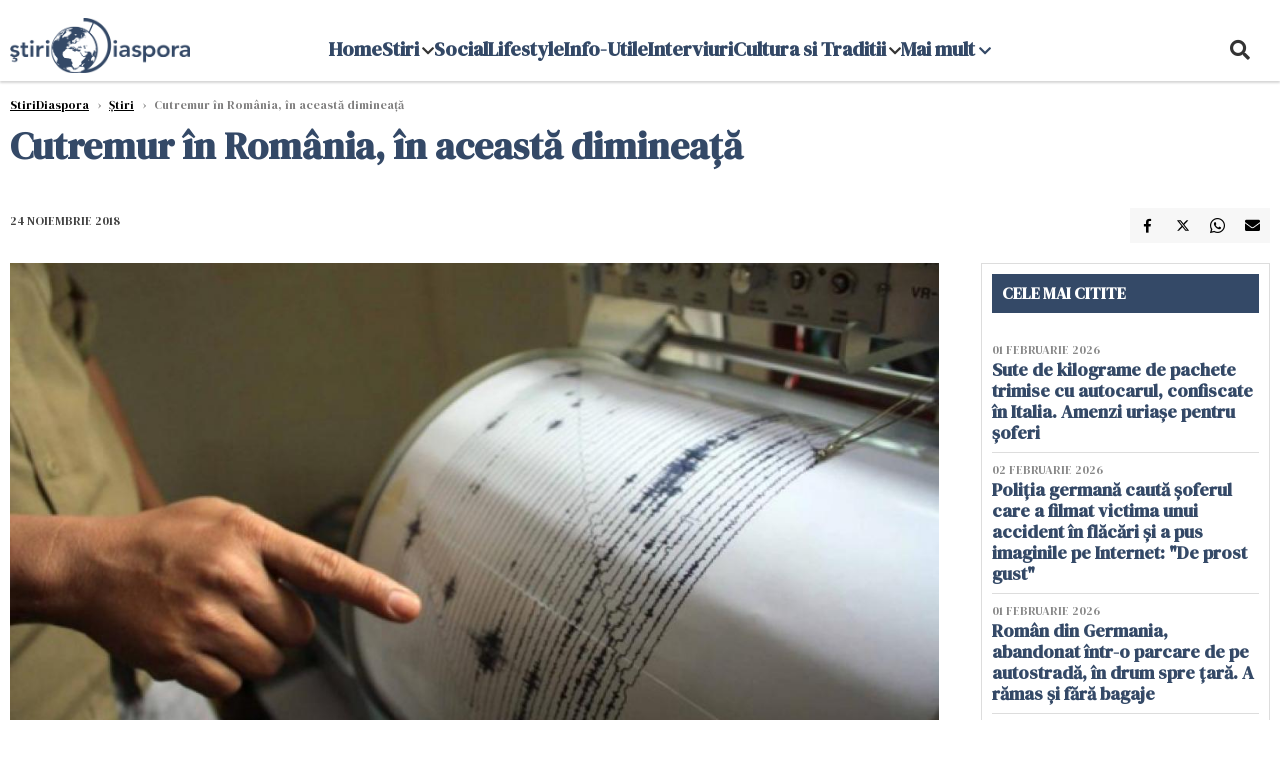

--- FILE ---
content_type: text/html; charset=UTF-8
request_url: https://www.stiridiaspora.ro/cutremur-in-romania-in-aceasta-diminea-a_7693.html
body_size: 17190
content:
    <!DOCTYPE html>
<html lang="ro">

    <head>
        <meta charset="UTF-8">
        <meta name="language" content="Romanian" />
        <link rel="icon" href="/favicon.ico?v=2">

        <title>Cutremur în România, în această dimineață  | StiriDiaspora</title>
        <meta name="description" content="&amp;nbsp;Un cutremur cu magnitudinea de 3,1 pe scara Richter s-a produs s&amp;acirc;mbătă, la ora 4:45, &amp;icirc;n zona seismică Vrancea, judeţul Vrancea, la o ad&amp;acirc;ncime de 85 de kilometri, potrivit Institutului..." />
        <meta name="viewport" content="width=device-width, initial-scale=1.0">
                    <link rel="canonical" href="https://www.stiridiaspora.ro/cutremur-in-romania-in-aceasta-diminea-a_7693.html" />
                            <link rel="amphtml" href="https://www.stiridiaspora.ro/amp/cutremur-in-romania-in-aceasta-diminea-a_7693.html">
                                <script type="application/ld+json">
                {"@context":"http:\/\/schema.org","@type":"BreadcrumbList","itemListElement":[{"@type":"ListItem","position":1,"item":{"name":"StiriDiaspora","@id":"https:\/\/www.stiridiaspora.ro"}},{"@type":"ListItem","position":2,"item":{"name":"\u0218tiri","@id":"https:\/\/www.stiridiaspora.ro\/news"}},{"@type":"ListItem","position":3,"item":{"name":"Cutremur \u00een Rom\u00e2nia, \u00een aceast\u0103 diminea\u021b\u0103","@id":"https:\/\/www.stiridiaspora.ro\/cutremur-in-romania-in-aceasta-diminea-a_7693.html"}}]}            </script>
                            <script type="application/ld+json">
                {"@context":"http:\/\/schema.org","@type":"NewsArticle","mainEntityOfPage":{"@type":"WebPage","@id":"https:\/\/www.stiridiaspora.ro\/cutremur-in-romania-in-aceasta-diminea-a_7693.html"},"headline":"Cutremur \u00een Rom\u00e2nia, \u00een aceast\u0103 diminea\u021b\u0103","image":{"@type":"ImageObject","url":"https:\/\/www.stiridiaspora.ro\/thumbs\/amp\/2018\/11\/24\/cutremur-in-romania-in-aceasta-diminea-a-386096.webp","width":1200,"height":675},"datePublished":"2018-11-24T08:30:58+02:00","dateModified":"2018-11-24T08:30:58+02:00","publisher":{"@type":"NewsMediaOrganization","id":"https:\/\/www.stiridiaspora.ro\/#publisher","name":"StiriDiaspora","url":"https:\/\/www.stiridiaspora.ro","logo":{"@type":"ImageObject","url":"https:\/\/media.stiridiaspora.ro\/assets_v2\/sigla_diaspora_new.png"}},"description":"&nbsp;Un cutremur cu magnitudinea de 3,1 pe scara Richter s-a produs s&acirc;mb\u0103t\u0103, la ora 4:45, &icirc;n zona seismic\u0103 Vrancea, jude\u0163ul Vrancea, la o ad&acirc;ncime de 85 de kilometri, potrivit Institutului...","author":{"@type":"Organization","name":"StiriDiaspora"}}            </script>
                            <meta name="expires" content="never" />
        <meta name="revisit-after" content="whenever" />
                    <meta name="robots" content="follow, index, max-snippet:-1, max-video-preview:-1, max-image-preview:large" />
                <meta name="theme-color" content="#292c33" />

        <meta name="robots" content="max-image-preview:large">

                        <meta property="og:title" content="Cutremur în România, în această dimineață" />
                            <meta property="og:description" content="&amp;nbsp;Un cutremur cu magnitudinea de 3,1 pe scara Richter s-a produs s&amp;acirc;mbătă, la ora 4:45, &amp;icirc;n zona seismică Vrancea, judeţul Vrancea, la o ad&amp;acirc;ncime de 85 de kilometri, potrivit Institutului..." />
                            <meta property="og:image" content="https://www.stiridiaspora.ro/thumbs/amp/2018/11/24/cutremur-in-romania-in-aceasta-diminea-a-386096.webp" />
                            <meta property="og:image:width" content="1200" />
                            <meta property="og:image:height" content="675" />
                            <meta property="og:url" content="https://www.stiridiaspora.ro/cutremur-in-romania-in-aceasta-diminea-a_7693.html" />
                            <meta property="og:type" content="article" />
            
        
        
            <link rel="preload" href="https://www.stiridiaspora.ro/static/css/normalize.css" as="style">
            <link rel="preload" href="https://www.stiridiaspora.ro/static/css/owl.carousel.min.css" as="style" />
            <link rel="preload" href="https://www.stiridiaspora.ro/static/css/video-js.css" as="style">
            <link rel="preload" href="https://www.stiridiaspora.ro/static/css/style.css?v=1770127306" as="style">
            <link rel="preload" href="https://www.stiridiaspora.ro/static/css/dcbusiness-style.css?v=1770127306" as="style">
            <link rel="preconnect" href="https://fonts.googleapis.com">
            <link rel="preconnect" href="https://fonts.gstatic.com" crossorigin>

            <link href="https://fonts.googleapis.com/css2?family=Cormorant+Garamond:ital,wght@0,300..700;1,300..700&family=DM+Serif+Display:ital@0;1&family=Roboto:ital,wght@0,100..900;1,100..900&display=swap" rel="stylesheet">

            <link rel="stylesheet" href="https://www.stiridiaspora.ro/static/css/owl.carousel.min.css" type="text/css" />
            <link rel="stylesheet" href="https://www.stiridiaspora.ro/static/css/font-awesome-all.min.css?v=3" type="text/css" />

                            <link rel="stylesheet" href="https://www.stiridiaspora.ro/static/css/video-js.css">                            <link rel="stylesheet" href="https://www.stiridiaspora.ro/static/css/style.css?v=1770127306">
                <link rel="stylesheet" href="https://www.stiridiaspora.ro/static/css/dcbusiness-style.css?v=1770127306">
                    

        <!-- Google tag (gtag.js) added 16.09.2025-->
        <script async src="https://www.googletagmanager.com/gtag/js?id=G-JH3DRK5RBQ"></script>
        <script>
            window.dataLayer = window.dataLayer || [];

            function gtag() {
                dataLayer.push(arguments);
            }

           gtag('consent', 'default', {
                'ad_storage': 'denied',
               'analytics_storage': 'granted',
                'ad_user_data': 'denied',
                'ad_personalization': 'denied'
            });

            gtag('js', new Date());

            gtag('config', 'G-JH3DRK5RBQ');
            // gtag('config', 'G-7HX60VQRS8');
        </script>

        <!--Sulvo code-->
        <link rel="preload" as="script" href="https://live.demand.supply/up.js"><script async data-cfasync="false" type="text/javascript" src="https://live.demand.supply/up.js"></script>
        <!--<link rel="preload" as="script" href="https://copyrightcontent.org/ub/ub.js?ai=5ea9fe019cc23668d45eb630">
        <script async data-cfasync="false" type="text/javascript" src="https://copyrightcontent.org/ub/ub.js?ai=5ea9fe019cc23668d45eb630"></script>-->
        <!--End  Sulvo code-->

        <script src="https://fundingchoicesmessages.google.com/i/pub-7670433186403461?ers=1"></script>
<!--        <script src="https://securepubads.g.doubleclick.net/tag/js/gpt.js" crossorigin="anonymous" async></script>-->
        <!-- end Google tag (gtag.js)-->

                    <script type="text/javascript">
                function toggleMore() {
                    $('.overlay_wrapper').toggleClass('active');
                    $('.logo_fl ').toggleClass('small');
                }

                function toggleSearch() {
                    $('.icon_menu_search').toggleClass('active');
                    $('.gcse-wrapper').toggleClass('active');
                }
            </script>

        
            <script>
                var articles = [{"article_title":"Poli\u021bia german\u0103 caut\u0103 \u0219oferul care a filmat victima unui accident \u00een fl\u0103c\u0103ri \u0219i a pus imaginile pe Internet: \"De prost gust\"","article_url":"https:\/\/www.stiridiaspora.ro\/politia-germana-cauta-soferul-care-a-filmat-victima-unui-accident-in-flacari-si-a-pus-imaginile-pe-internet-de-prost-gust_533621.html"},{"article_title":"Ho\u021bi de buzunare 2.0 \u00een Napoli. Cu un POS ascuns, fur\u0103 bani f\u0103r\u0103 s\u0103 ating\u0103 victimele cu un deget","article_url":"https:\/\/www.stiridiaspora.ro\/hoti-de-buzunare-2-0-in-napoli-cu-un-pos-ascuns-fura-bani-fara-sa-atinga-victimele-cu-un-deget_533598.html"},{"article_title":"Fraud\u0103 de milioane de euro \u00een numele a 59 de rom\u00e2nce din Italia. Un func\u021bionar italian le crease identit\u0103\u021bi false cu AI ","article_url":"https:\/\/www.stiridiaspora.ro\/frauda-de-milioane-de-euro-in-numele-a-59-de-romance-din-italia-un-functionar-italian-le-crease-identitati-false-cu-ai_533639.html"},{"article_title":"Escrocheria cu neplata rovinietei. Rom\u00e2nii din diaspora pot c\u0103dea foarte u\u0219or \u00een capcan\u0103 ","article_url":"https:\/\/www.stiridiaspora.ro\/escrocheria-cu-neplata-rovinietei-romanii-din-diaspora-pot-cadea-foarte-usor-in-capcana_533628.html"},{"article_title":"Germania vrea s\u0103 taie aloca\u021biile pentru copiii rom\u00e2ni: \"S\u0103 le pl\u0103tim la fel ca \u00een \u021bara lor. Acolo totul e mai ieftin\"","article_url":"https:\/\/www.stiridiaspora.ro\/germania-vrea-sa-taie-alocatiile-pentru-copiii-romani-sa-le-platim-la-fel-ca-in-tara-lor-acolo-totul-e-mai-ieftin_533640.html"}]            </script>

                

            <script>
                            </script>
        
        
        
            <script data-cfasync="false" type="text/javascript">


            </script>
            <!-- Cxense SATI script end -->
        


                                    <meta name="publish-date" content="2018-11-24T08:30:58+02:00" />
                <meta property="article:modified_time" content="2018-11-24T08:30:58+02:00" />
                <meta name="cXenseParse:publishtime" content="2018-11-24T06:30:58Z" />
                <meta name="cXenseParse:pageclass" content="article" />
                <meta property="cXenseParse:author" content="eae27d77ca" />
                        <meta name="cXenseParse:url" content="https://www.stiridiaspora.ro/cutremur-in-romania-in-aceasta-diminea-a_7693.html" />
        
                    
<script async src="https://securepubads.g.doubleclick.net/tag/js/gpt.js" crossorigin="anonymous"></script>

<script >
    var googletag = googletag || {};googletag.cmd = googletag.cmd || [];
    googletag.cmd.push(function() {

        
        
        /*box1_horizontal desktop and mobile, article under Main Photo*/
        googletag.defineSlot("/1473368974/stiridiaspora_gpt/box1_horizontal", [[300, 100], [300, 220], [300, 223], [300, 250], [300, 600], [320, 50], [320, 100], [336, 250], [336, 280], [728, 90], [700, 456], [728, 200], [750, 100], [750, 200], [750, 250], [900, 200]], "div-gpt-stiridiaspora_gpt-box1_horizontal")
            .defineSizeMapping(
                googletag
                    .sizeMapping()
                    .addSize([990, 0],  [[700, 456], [728, 90], [728, 200], [750, 100], [750, 200], [750, 250]])
                    .addSize([800, 600],  [[700, 456], [728, 90], [728, 200], [750, 100], [750, 200], [750, 250]])
                    .addSize([800, 0],  [[728, 90], [728, 200], [750, 100], [750, 200], [750, 250]])
                    .addSize([336, 0],  [[300, 100], [300, 220], [300, 223], [300, 250], [300, 600], [320, 50], [320, 100], [336, 250], [336, 280]])
                    .addSize([320, 0],  [[300, 100], [300, 220], [300, 223], [300, 250], [300, 600], [320, 50], [320, 100]])
                    .addSize([0, 0], [])
                    .build()
            )
            .addService(googletag.pubads()).setCollapseEmptyDiv(true, true);
        /*End box1_horizontal desktop and mobile, article under Main Photo*/

        /*box2_horizontal desktop and mobile, article under article text*/
        googletag.defineSlot("/1473368974/stiridiaspora_gpt/box2_horizontal", [[300, 100], [300, 220], [300, 223], [300, 250], [300, 600], [320, 50], [320, 100], [336, 250], [336, 280], [728, 90], [700, 456], [728, 200], [750, 100], [750, 200], [750, 250], [900, 200]], "div-gpt-stiridiaspora_gpt-box2_horizontal")
            .defineSizeMapping(
                googletag
                    .sizeMapping()
                    .addSize([990, 0],  [[700, 456], [728, 90], [728, 200], [750, 100], [750, 200], [750, 250],[900, 200]])
                    .addSize([800, 600],  [[700, 456], [728, 90], [728, 200], [750, 100], [750, 200], [750, 250]])
                    .addSize([800, 0],  [[728, 90], [728, 200], [750, 100], [750, 200], [750, 250]])
                    .addSize([336, 0],  [[300, 100], [300, 220], [300, 223], [300, 250], [300, 600], [320, 50], [320, 100], [336, 250], [336, 280]])
                    .addSize([320, 0],  [[300, 100], [300, 220], [300, 223], [300, 250], [300, 600], [320, 50], [320, 100]])
                    .addSize([0, 0], [])
                    .build()
            )
            .addService(googletag.pubads()).setCollapseEmptyDiv(true, true);
        /*End box2_horizontal desktop and mobile, article under article text*/

        /*box3_horizontal mobile, article same section list*/
        googletag.defineSlot("/1473368974/stiridiaspora_gpt/box3_horizontal", [[300, 100], [300, 220], [300, 223], [300, 250], [300, 600], [320, 50], [320, 100], [336, 250], [336, 280], [728, 90], [700, 456], [728, 200], [750, 100], [750, 200], [750, 250], [900, 200]], "div-gpt-stiridiaspora_gpt-box3_horizontal")
            .defineSizeMapping(
                googletag
                    .sizeMapping()
                    .addSize([990, 0],  [[700, 456], [728, 90], [728, 200], [750, 100], [750, 200], [750, 250],[900, 200]])
                    .addSize([800, 600],  [[700, 456], [728, 90], [728, 200], [750, 100], [750, 200], [750, 250]])
                    .addSize([800, 0],  [[728, 90], [728, 200], [750, 100], [750, 200], [750, 250]])
                    .addSize([336, 0],  [[300, 100], [300, 220], [300, 223], [300, 250], [300, 600], [320, 50], [320, 100], [336, 250], [336, 280]])
                    .addSize([320, 0],  [[300, 100], [300, 220], [300, 223], [300, 250], [300, 600], [320, 50], [320, 100]])
                    .addSize([0, 0], [])
                    .build()
            )
            .addService(googletag.pubads()).setCollapseEmptyDiv(true, true);
        /*End box3_horizontal mobile, article same section list*/

    

        /*box1_right desktop coloana dreapta prima pozitie*/
        googletag.defineSlot("/1473368974/stiridiaspora_gpt/box1_right", [[300,250], [300,600]], "div-gpt-stiridiaspora_gpt-box1_right")
            .defineSizeMapping(
                googletag
                    .sizeMapping()
                    .addSize([320, 0],  [[300,250], [300,600]])
                    .addSize([0, 0], [])
                    .build()
            )
            .addService(googletag.pubads());
        /*End box1_right desktop coloana dreapta prima pozitie*/

        /*mobile_leaderboard_toppage*/
        googletag.defineSlot("/1473368974/stiridiaspora_gpt/mobile_leaderboard_toppage", [[320,50], [728,90]], "div-gpt-stiridiaspora_gpt-mobile_leaderboard_toppage")
            .defineSizeMapping(
                googletag
                    .sizeMapping()
                    .addSize([730, 0],  [[728,90]])
                    .addSize([320, 0],  [[320,50]])
                    .addSize([0, 0], [])
                    .build()
            )
            .addService(googletag.pubads());
        /*End mobile_leaderboard_toppage*/


                                googletag.pubads().setTargeting('stiridiaspora_categ', ["Stiri"] );
        
        
        googletag.pubads().disableInitialLoad();
        googletag.pubads().enableSingleRequest();
        googletag.enableServices();

    });
</script>                <meta name="google-site-verification" content="JZn9dSTKCkiuoUQ-2JAzfouV_TG0tz69UaqFi0O75vM" />
        <meta name="verification" content="6d2a01f8e323e95738b19a4af7342bfb" />

        
        <script>
            var home = 0;
            var new_website = 1        </script>

        

        <style>
            @media screen and (max-width: 500px) {
                .burger-wrapper {
                    display: inline-block;
                    width: 40%;
                    vertical-align: middle;
                }

                #nav-icon3 {
                    width: 20px;
                    height: 15px;
                    position: relative;
                    margin: 20px;
                    margin-left: 15px;
                    -webkit-transform: rotate(0deg);
                    -moz-transform: rotate(0deg);
                    -o-transform: rotate(0deg);
                    transform: rotate(0deg);
                    -webkit-transition: .5s ease-in-out;
                    -moz-transition: .5s ease-in-out;
                    -o-transition: .5s ease-in-out;
                    transition: .5s ease-in-out;
                    cursor: pointer;
                }

                #nav-icon3 span:nth-child(1) {
                    top: 0;
                }

                #nav-icon3 span {
                    display: block;
                    position: absolute;
                    height: 2px;
                    width: 100%;
                    background: #3a2a77;
                    opacity: 1;
                    left: 0;
                    -webkit-transform: rotate(0deg);
                    -moz-transform: rotate(0deg);
                    -o-transform: rotate(0deg);
                    transform: rotate(0deg);
                    -webkit-transition: .25s ease-in-out;
                    -moz-transition: .25s ease-in-out;
                    -o-transition: .25s ease-in-out;
                    transition: .25s ease-in-out;
                }

                .logo {
                    text-align: center;
                    vertical-align: middle;
                    margin-bottom: 10px;
                    margin-top: 11px;
                    padding: 0;
                    width: 20%;
                    display: inline-block;
                }

                .nxt_menu,
                .nxt_menu_v2 {
                    opacity: 0;
                    width: 100%;
                    position: absolute;
                    top: -700px;
                    background: #261f3d;
                    z-index: 110;
                    -webkit-box-shadow: 0 5px 30px 0px #000000;
                    -moz-box-shadow: 0 5px 30px 0px #000000;
                    box-shadow: 0 5px 30px 0px #000000;
                    -webkit-transition: all ease-out .2s;
                    -moz-transition: all ease-out .2s;
                    -o-transition: all ease-out .2s;
                    transition: all ease-out .2s;
                }

                .is_visible {
                    opacity: 1;
                    top: 0;
                }

                .nxt_menu_v2 h3 {
                    display: inline-block;
                    color: #fff;
                    margin: 0 auto;
                    line-height: 52px;
                    font-size: 20px;
                }

                .subMenu_header {
                    text-align: center;
                    margin-bottom: 10px;
                    height: 52px;
                    padding-bottom: 10px;
                    border-bottom: 1px solid #fff;
                }

                .subMenu_header i {
                    position: absolute;
                    left: 20px;
                    top: 25px;
                    font-size: 20px;
                }

                .nxt_menu_item .fa-caret-right {
                    padding: 20px;
                    position: absolute;
                    bottom: -11px;
                    font-size: 18px;
                    color: #fff;
                    right: 30px;
                }

                .nxt_menu_content {
                    margin: 2%;
                    color: #fff;
                }

                .nxt_menu_item {
                    font-weight: 600;
                    font-size: 13px;
                    padding: 10px;
                    padding-right: 0;
                    position: relative;
                    width: 48%;
                    font-weight: 600;
                    box-sizing: border-box;
                    display: inline-block;
                    vertical-align: middle;
                }

                .nxt_menu_item a {
                    color: #fff;
                }

                .nxt_menu_item.selected a {
                    color: #fecb30;
                    font-weight: 800
                }

                .icon_menu_close {
                    width: 50px;
                    object-fit: contain;
                    position: absolute;
                    left: 12px;
                    top: 10px;
                    padding: 10px;
                    cursor: pointer;
                }
            }
        </style>
        <script>
            var menuStack = [];

            function showSubmenu(id, name, url) {
                if (id != menuStack[menuStack.length - 1] && menuStack.length) {
                    // $("#subMenu"+menuStack[menuStack.length-1]).slideUp("fast", function() {
                    // 	$("#subMenu"+id).slideDown("fast");
                    // });
                    hide(document.getElementById("subMenu" + menuStack[menuStack.length - 1]));
                    show(document.getElementById("subMenu" + id));
                } else {
                    show(document.getElementById("subMenu" + id));
                }
                if (name != "") document.querySelector("#subMenu" + id + " .nxt_menu_v2_title").innerHTML = name;
                if (url != "") document.querySelector("#subMenu" + id + " .first a").innerHTML = name;
                if (url != "") document.querySelector("#subMenu" + id + " .first a").href = url;

                if ((menuStack.length == 0 || menuStack[menuStack.length - 1] != id) && id)
                    menuStack.push(id);
            }

            function closeSubmenu(id) {
                hide(document.getElementById("subMenu" + id));
                // $("#subMenu"+id).slideUp("fast",function() {
                menuStack.pop();
                if (menuStack.length)
                    showSubmenu(menuStack[menuStack.length - 1], "", "");
                // });

            }

            function toggleMenu() {
                showSubmenu(0, "", "");
            }

            // Show an element
            var show = function(elem) {
                // elem.style.display = 'block';
                elem.classList.add('is_visible');
            };

            // Hide an element
            var hide = function(elem) {
                // elem.style.display = 'none';
                elem.classList.remove('is_visible');
            };
        </script>


    </head>

<body class="body-new body-article">

<!--Google Tag Manager (noscript) -->     <!--<script>
        var ad = document.createElement('div');
        ad.id = 'AdSense';
        ad.className = 'AdSense';
        ad.style.display = 'block';
        ad.style.position = 'absolute';
        ad.style.top = '-1px';
        ad.style.height = '1px';
        document.body.appendChild(ad);
    </script>-->
    <div id="fb-root"></div>




    <div class="header_all_wrapper desktop_only">
        <div class="header_all" id="header_all">
            <div class="header_wrapper">
                <div id="header">
                    <div class="header_v2_left">
                        <a class="logo_fl" id="logo_fl" href="/" title="" rel="nofollow"></a>
                    </div>
                    <div class="header_v2_center">
                        <nav class="nav" itemscope="" itemtype="http://www.schema.org/SiteNavigationElement">
                            <ul class="nav-list">
                                                                    <li class="nav-list-item" itemprop="name" >
                                        <a href="" title="Home" class="nav-list-item-link " itemprop="url">Home</a>
                                                                            </li>
                                                                    <li class="nav-list-item" itemprop="name" data-toggle-submenu="161">
                                        <a href="https://www.stiridiaspora.ro/news" title="Stiri" class="nav-list-item-link " itemprop="url">Stiri</a>
                                                                                    <i class="fa fa-chevron-down"></i>
                                            <ul class="sbmneu" id="submenu_161">
                                                                                                    <li>
                                                        <a href="https://www.stiridiaspora.ro/news/politica" title="Politica" class="nav-list-item-link " itemprop="url">Politica</a>
                                                    </li>
                                                                                                    <li>
                                                        <a href="https://www.stiridiaspora.ro/news/economie" title="Economie" class="nav-list-item-link " itemprop="url">Economie</a>
                                                    </li>
                                                                                                    <li>
                                                        <a href="https://www.stiridiaspora.ro/news/international" title="International" class="nav-list-item-link " itemprop="url">International</a>
                                                    </li>
                                                                                                    <li>
                                                        <a href="https://www.stiridiaspora.ro/news/stiri-monden" title="Monden" class="nav-list-item-link " itemprop="url">Monden</a>
                                                    </li>
                                                                                                    <li>
                                                        <a href="https://www.stiridiaspora.ro/news/sport" title="Sport" class="nav-list-item-link " itemprop="url">Sport</a>
                                                    </li>
                                                                                                    <li>
                                                        <a href="https://www.stiridiaspora.ro/news/educatie" title="Educatie" class="nav-list-item-link " itemprop="url">Educatie</a>
                                                    </li>
                                                                                                    <li>
                                                        <a href="https://www.stiridiaspora.ro/sanatate" title="Sanatate" class="nav-list-item-link " itemprop="url">Sanatate</a>
                                                    </li>
                                                                                                    <li>
                                                        <a href="https://www.stiridiaspora.ro/news/editorial" title="Editorial" class="nav-list-item-link " itemprop="url">Editorial</a>
                                                    </li>
                                                                                                    <li>
                                                        <a href="https://www.stiridiaspora.ro/news/tu-stii-ce-drepturi-ai" title="Tu stii ce drepturi ai?" class="nav-list-item-link " itemprop="url">Tu stii ce drepturi ai?</a>
                                                    </li>
                                                                                                    <li>
                                                        <a href="https://www.stiridiaspora.ro/news/europarlamentare-2019" title="Europarlamentare" class="nav-list-item-link " itemprop="url">Europarlamentare</a>
                                                    </li>
                                                                                                    <li>
                                                        <a href="https://www.stiridiaspora.ro/povestea-mea" title="Povestea Mea" class="nav-list-item-link " itemprop="url">Povestea Mea</a>
                                                    </li>
                                                                                                    <li>
                                                        <a href="https://www.stiridiaspora.ro/news/esti-departe-esti-acasa" title="Esti departe, esti acasa!" class="nav-list-item-link " itemprop="url">Esti departe, esti acasa!</a>
                                                    </li>
                                                                                                    <li>
                                                        <a href="" title="Podcast" class="nav-list-item-link " itemprop="url">Podcast</a>
                                                    </li>
                                                                                                    <li>
                                                        <a href="https://www.stiridiaspora.ro/news/alegerile-prezidentiale-2019" title="Alegeri Prezidentiale" class="nav-list-item-link " itemprop="url">Alegeri Prezidentiale</a>
                                                    </li>
                                                                                            </ul>
                                                                            </li>
                                                                    <li class="nav-list-item" itemprop="name" >
                                        <a href="https://www.stiridiaspora.ro/social" title="Social" class="nav-list-item-link " itemprop="url">Social</a>
                                                                            </li>
                                                                    <li class="nav-list-item" itemprop="name" >
                                        <a href="https://www.stiridiaspora.ro/lifestyle" title="Lifestyle" class="nav-list-item-link " itemprop="url">Lifestyle</a>
                                                                            </li>
                                                                    <li class="nav-list-item" itemprop="name" >
                                        <a href="https://www.stiridiaspora.ro/info-utile" title="Info-Utile" class="nav-list-item-link " itemprop="url">Info-Utile</a>
                                                                            </li>
                                                                    <li class="nav-list-item" itemprop="name" >
                                        <a href="https://www.stiridiaspora.ro/interviuri" title="Interviuri" class="nav-list-item-link " itemprop="url">Interviuri</a>
                                                                            </li>
                                                                    <li class="nav-list-item" itemprop="name" data-toggle-submenu="168">
                                        <a href="https://www.stiridiaspora.ro/cultura-si-traditii" title="Cultura si Traditii" class="nav-list-item-link " itemprop="url">Cultura si Traditii</a>
                                                                                    <i class="fa fa-chevron-down"></i>
                                            <ul class="sbmneu" id="submenu_168">
                                                                                                    <li>
                                                        <a href="https://www.stiridiaspora.ro/lifestyle" title="Inedit" class="nav-list-item-link " itemprop="url">Inedit</a>
                                                    </li>
                                                                                                    <li>
                                                        <a href="https://www.stiridiaspora.ro/cultura-si-traditii/cultura" title="Cultura" class="nav-list-item-link " itemprop="url">Cultura</a>
                                                    </li>
                                                                                                    <li>
                                                        <a href="https://www.stiridiaspora.ro/cultura-si-traditii/turism" title="Turism" class="nav-list-item-link " itemprop="url">Turism</a>
                                                    </li>
                                                                                                    <li>
                                                        <a href="https://www.stiridiaspora.ro/cultura-si-traditii/destination-bucharest" title="Destination Bucharest" class="nav-list-item-link " itemprop="url">Destination Bucharest</a>
                                                    </li>
                                                                                            </ul>
                                                                            </li>
                                                                                                    <li class="nav-list-item" itemprop="name" data-toggle-submenu="0">
                                        <a href="javascript:void(0);" title="Mai mult" class="nav-list-item-link" itemprop="url">Mai mult <i class="fa fa-chevron-down"></i></a>
                                        <ul class="sbmneu" id="submenu_0">
                                                                                            <li>
                                                    <a href="https://www.stiridiaspora.ro/abuzuri" title="Abuzuri" class="nav-list-item-link " itemprop="url">Abuzuri</a>
                                                </li>
                                                                                            <li>
                                                    <a href="https://www.stiridiaspora.ro/joburi" title="Joburi" class="nav-list-item-link " itemprop="url">Joburi</a>
                                                </li>
                                                                                            <li>
                                                    <a href="https://www.stiridiaspora.ro/proiecte-speciale" title="Proiecte Speciale" class="nav-list-item-link " itemprop="url">Proiecte Speciale</a>
                                                </li>
                                                                                            <li>
                                                    <a href="https://www.stiridiaspora.ro/proiecte-speciale/limba-noastra-povestea-noastra" title="Limba noastră, povestea noastră" class="nav-list-item-link " itemprop="url">Limba noastră, povestea noastră</a>
                                                </li>
                                                                                            <li>
                                                    <a href="https://www.stiridiaspora.ro/proiecte-speciale/nascuti-in-diaspora" title="Născuți în diaspora" class="nav-list-item-link " itemprop="url">Născuți în diaspora</a>
                                                </li>
                                                                                    </ul>
                                    </li>
                                                            </ul>
                        </nav>
                    </div>
                    <div class="header_v2_right">
                        <div class="icon_wrapper">
                            <i class="fa fa-search" onclick="toggleSearch();"></i>

                            <div class="gcse-wrapper" id="gcse-wrapper">
                                <form name="" action="/cauta" method="get" id="searchSiteForm">
                                    <input type="text" class="nxt_searchInput" id="nxt_searchInput" name="q" placeholder="Scrie aici pentru a căuta">
                                    <button type="submit" class="nxt_searchSubmit" value="">
                                        <img src="https://media.dcnews.ro/assets/images/icon_search_desktop.png" class="icon_menu_search" width="20" height="18">
                                    </button>
                                </form>
                            </div>
                        </div>
                    </div>
                </div>
            </div>


                    </div>
    </div>



    <header class="mobile_only">
            <style >
                @media (max-width: 767px) {#mobile_leaderboard_topppage {height: 50px; width: 320px;  margin: -20px auto 35px auto}}
                @media (max-width: 1024px) and (min-width: 768px) {#mobile_leaderboard_topppage {height: 90px; width: 728px;  margin: -20px auto 35px auto}}
            </style>
            <div class="ad-container mobile_only" id="mobile_leaderboard_topppage" style="position:relative;  overflow:hidden; box-sizing: border-box;">
                <center><div id="div-gpt-stiridiaspora_gpt-mobile_leaderboard_toppage"><script>googletag.cmd.push(() => { googletag.display("div-gpt-stiridiaspora_gpt-mobile_leaderboard_toppage"); });</script></div></center>
            </div>
        
        <div class="headerMobile">
            <div class="logo" style="">
                <a href="/" class="prerender">
                    <img src="https://media.stiridiaspora.ro/assets_v2/sigla_diaspora_new.png" width="50" alt="StiriDiaspora" />
                </a>
            </div>
            <div class="right">
                <div class="burger-wrapper">
                    <div id="mobileBurgerNav" onClick="toggleNavMenu();">
                        <i class="fa-solid fa-bars"></i>
                        <i class="fa-solid fa-xmark"></i>
                    </div>
                </div>
            </div>
        </div>
        <div id="navigationMobile">
            <div id="navigationMobileSearch">
                <form action="/cauta" method="get">
                    <div class="mobileSearch">
                        <input type="text" name="q" placeholder="Caută articol...">
                        <button type="submit" class="mobileSearchButton">
                            <i class="fa-solid fa-magnifying-glass"></i>
                        </button>
                    </div>
                </form>
            </div>
                                                <div class="mobileMenuHead">
                        <div class="mobileMenuItem"> <a href="https://www.stiridiaspora.ro/">Home </a></div>
                    </div>
                                                                <div class="mobileMenuHead" id="mobileMenuHead_161">
                        <div class="mobileMenuItem" id="mobileMenuItem_161" onClick="toggleSubmenu(161);">
                            <span>Stiri</span>
                            <i class="fa-solid fa-chevron-down"></i>
                        </div>
                    </div>
                    <div class="mobileSubmenuContainer" id="mobileSubmenu_161">
                        <div class="mobileMenuItem"> <a href="https://www.stiridiaspora.ro/news">Stiri</a></div>
                                                    <div class="mobileMenuItem"> <a href="https://www.stiridiaspora.ro/news/politica">Politica</a></div>
                                                    <div class="mobileMenuItem"> <a href="https://www.stiridiaspora.ro/news/economie">Economie</a></div>
                                                    <div class="mobileMenuItem"> <a href="https://www.stiridiaspora.ro/news/international">International</a></div>
                                                    <div class="mobileMenuItem"> <a href="https://www.stiridiaspora.ro/news/stiri-monden">Monden</a></div>
                                                    <div class="mobileMenuItem"> <a href="https://www.stiridiaspora.ro/news/sport">Sport</a></div>
                                                    <div class="mobileMenuItem"> <a href="https://www.stiridiaspora.ro/news/educatie">Educatie</a></div>
                                                    <div class="mobileMenuItem"> <a href="https://www.stiridiaspora.ro/sanatate">Sanatate</a></div>
                                                    <div class="mobileMenuItem"> <a href="https://www.stiridiaspora.ro/news/editorial">Editorial</a></div>
                                                    <div class="mobileMenuItem"> <a href="https://www.stiridiaspora.ro/news/tu-stii-ce-drepturi-ai">Tu stii ce drepturi ai?</a></div>
                                                    <div class="mobileMenuItem"> <a href="https://www.stiridiaspora.ro/news/europarlamentare-2019">Europarlamentare</a></div>
                                                    <div class="mobileMenuItem"> <a href="https://www.stiridiaspora.ro/povestea-mea">Povestea Mea</a></div>
                                                    <div class="mobileMenuItem"> <a href="https://www.stiridiaspora.ro/news/esti-departe-esti-acasa">Esti departe, esti acasa!</a></div>
                                                    <div class="mobileMenuItem"> <a href="https://www.stiridiaspora.ro/">Podcast</a></div>
                                                    <div class="mobileMenuItem"> <a href="https://www.stiridiaspora.ro/news/alegerile-prezidentiale-2019">Alegeri Prezidentiale</a></div>
                                            </div>
                                                                <div class="mobileMenuHead">
                        <div class="mobileMenuItem"> <a href="https://www.stiridiaspora.ro/social">Social </a></div>
                    </div>
                                                                <div class="mobileMenuHead">
                        <div class="mobileMenuItem"> <a href="https://www.stiridiaspora.ro/lifestyle">Lifestyle </a></div>
                    </div>
                                                                <div class="mobileMenuHead">
                        <div class="mobileMenuItem"> <a href="https://www.stiridiaspora.ro/info-utile">Info-Utile </a></div>
                    </div>
                                                                <div class="mobileMenuHead">
                        <div class="mobileMenuItem"> <a href="https://www.stiridiaspora.ro/interviuri">Interviuri </a></div>
                    </div>
                                                                <div class="mobileMenuHead" id="mobileMenuHead_168">
                        <div class="mobileMenuItem" id="mobileMenuItem_168" onClick="toggleSubmenu(168);">
                            <span>Cultura si Traditii</span>
                            <i class="fa-solid fa-chevron-down"></i>
                        </div>
                    </div>
                    <div class="mobileSubmenuContainer" id="mobileSubmenu_168">
                        <div class="mobileMenuItem"> <a href="https://www.stiridiaspora.ro/cultura-si-traditii">Cultura si Traditii</a></div>
                                                    <div class="mobileMenuItem"> <a href="https://www.stiridiaspora.ro/lifestyle">Inedit</a></div>
                                                    <div class="mobileMenuItem"> <a href="https://www.stiridiaspora.ro/cultura-si-traditii/cultura">Cultura</a></div>
                                                    <div class="mobileMenuItem"> <a href="https://www.stiridiaspora.ro/cultura-si-traditii/turism">Turism</a></div>
                                                    <div class="mobileMenuItem"> <a href="https://www.stiridiaspora.ro/cultura-si-traditii/destination-bucharest">Destination Bucharest</a></div>
                                            </div>
                                                                <div class="mobileMenuHead">
                        <div class="mobileMenuItem"> <a href="https://www.stiridiaspora.ro/abuzuri">Abuzuri </a></div>
                    </div>
                                                                <div class="mobileMenuHead">
                        <div class="mobileMenuItem"> <a href="https://www.stiridiaspora.ro/joburi">Joburi </a></div>
                    </div>
                                                                <div class="mobileMenuHead" id="mobileMenuHead_194">
                        <div class="mobileMenuItem" id="mobileMenuItem_194" onClick="toggleSubmenu(194);">
                            <span>Proiecte Speciale</span>
                            <i class="fa-solid fa-chevron-down"></i>
                        </div>
                    </div>
                    <div class="mobileSubmenuContainer" id="mobileSubmenu_194">
                        <div class="mobileMenuItem"> <a href="https://www.stiridiaspora.ro/proiecte-speciale">Proiecte Speciale</a></div>
                                                    <div class="mobileMenuItem"> <a href="https://www.stiridiaspora.ro/proiecte-speciale/vesti-bune-de-acasa">Vesti bune de acasa</a></div>
                                                    <div class="mobileMenuItem"> <a href="https://www.stiridiaspora.ro/proiecte-speciale/apel-la-educatie">Apel la Educație</a></div>
                                                    <div class="mobileMenuItem"> <a href="https://www.stiridiaspora.ro/proiecte-speciale/locul-tau-este-acasa">Locul tau este acasa!</a></div>
                                                    <div class="mobileMenuItem"> <a href="https://www.stiridiaspora.ro/proiecte-speciale/bogatiile-romaniei-din-diaspora">Bogatiile Romaniei din Diaspora</a></div>
                                                    <div class="mobileMenuItem"> <a href="https://www.stiridiaspora.ro/proiecte-speciale/traditii-romanesti-in-diaspora">Tradiții românești în diaspora</a></div>
                                                    <div class="mobileMenuItem"> <a href="https://www.stiridiaspora.ro/proiecte-speciale/romania-are-nevoie-de-tine-implica-te">România are nevoie de tine, Implică-te!</a></div>
                                            </div>
                                                                <div class="mobileMenuHead" id="mobileMenuHead_217">
                        <div class="mobileMenuItem" id="mobileMenuItem_217" onClick="toggleSubmenu(217);">
                            <span>Limba noastră, povestea noastră</span>
                            <i class="fa-solid fa-chevron-down"></i>
                        </div>
                    </div>
                    <div class="mobileSubmenuContainer" id="mobileSubmenu_217">
                        <div class="mobileMenuItem"> <a href="https://www.stiridiaspora.ro/proiecte-speciale/limba-noastra-povestea-noastra">Limba noastră, povestea noastră</a></div>
                                                    <div class="mobileMenuItem"> <a href="https://www.stiridiaspora.ro/proiecte-speciale/limba-noastra-povestea-noastra/limba-noastra-povestea-noastra-articole">Articole</a></div>
                                                    <div class="mobileMenuItem"> <a href="https://www.stiridiaspora.ro/proiecte-speciale/limba-noastra-povestea-noastra/limba-noastra-povestea-noastra-emisiuni">Emisiuni</a></div>
                                                    <div class="mobileMenuItem"> <a href="https://www.stiridiaspora.ro/proiecte-speciale/limba-noastra-povestea-noastra/limba-noastra-povestea-noastra-dezbateri">Dezbateri</a></div>
                                                    <div class="mobileMenuItem"> <a href="https://www.stiridiaspora.ro/proiecte-speciale/limba-noastra-povestea-noastra/limba-noastra-povestea-noastra-reportaje">Reportaje</a></div>
                                                    <div class="mobileMenuItem"> <a href="https://www.stiridiaspora.ro/proiecte-speciale/limba-noastra-povestea-noastra/limba-noastra-povestea-noastra-sondaje">Sondaje</a></div>
                                            </div>
                                                                <div class="mobileMenuHead" id="mobileMenuHead_223">
                        <div class="mobileMenuItem" id="mobileMenuItem_223" onClick="toggleSubmenu(223);">
                            <span>Născuți în diaspora</span>
                            <i class="fa-solid fa-chevron-down"></i>
                        </div>
                    </div>
                    <div class="mobileSubmenuContainer" id="mobileSubmenu_223">
                        <div class="mobileMenuItem"> <a href="https://www.stiridiaspora.ro/proiecte-speciale/nascuti-in-diaspora">Născuți în diaspora</a></div>
                                                    <div class="mobileMenuItem"> <a href="https://www.stiridiaspora.ro/proiecte-speciale/nascuti-in-diaspora/nascuti-in-diaspora-articole">Articole</a></div>
                                                    <div class="mobileMenuItem"> <a href="https://www.stiridiaspora.ro/proiecte-speciale/nascuti-in-diaspora/nascuti-in-diaspora-emisiuni">Emisiuni</a></div>
                                                    <div class="mobileMenuItem"> <a href="https://www.stiridiaspora.ro/proiecte-speciale/nascuti-in-diaspora/nascuti-in-diaspora-dezbateri">Dezbateri</a></div>
                                                    <div class="mobileMenuItem"> <a href="https://www.stiridiaspora.ro/proiecte-speciale/nascuti-in-diaspora/nascuti-in-diaspora-reportaje">Reportaje</a></div>
                                            </div>
                            
            <div id="navigationMobileApps" style="padding: 15px 8px;">
                <span style="font-size: 16px;line-height: 35px;font-family: Helvetica,sans-serif;font-weight: 700; color:#000;">Poți descărca aplicația:</span><br />
                <div id="mobileAppLinks">
                    <a href='https://itunes.apple.com/app/stiridiaspora/id1394089189'><img alt='Get it on App Store' class="lazy" src="https://media.dcnews.ro/nxthost/app-store-logo.png" height="40" width="116" /></a>
                    <a href='https://play.google.com/store/apps/details?id=com.nxthub.stiridiaspora'><img alt='Get it on Google Play' class="lazy" src="https://media.dcnews.ro/nxthost/play_store_logo.2.png" height="40" width="116" /></a>
                </div>
            </div>
        </div>
    </header>

    <script>
        function toggleNavMenu() {
            $('html').toggleClass('navActive');
            $('body').toggleClass('navActive');
            $('#mobileBurgerNav').toggleClass('active');
            $('#navigationMobile').toggleClass('active');
        }

        function toggleSubmenu(id) {
            $('.mobileSubmenuContainer').not('#mobileSubmenu_' + id).removeClass('active');
            $('.mobileMenuItem').not('#mobileMenuHead_' + id).removeClass('active');
            $('#mobileSubmenu_' + id).toggleClass('active');
            $('#mobileMenuHead_' + id).toggleClass('active');
        }
    </script>

    <!--Branging U shaped-->
    <div class="desktop-only" style="width: 1200px; margin: 0 auto">

    </div>

    <!--End Branging U shaped-->

    <div class="page" style="margin-top: -40px;">
        <div class="Content">
            <div class="container_fixed_width">



    <div class="container_fixed_width">

<div class="content-fixed spliter" style="background-color: transparent">
        <div class="elements" style="width:100%; ">
                
<div>
    <div class="article-info">
                <div id="location">
            <a href="https://www.stiridiaspora.ro/">StiriDiaspora</a>
                            <span>&rsaquo;</span>
                                    <a href="https://www.stiridiaspora.ro/news" title="Știri">Știri</a>
                                <span>&rsaquo;</span>
                                    Cutremur în România, în această dimineață                        </div>
        </div>
    <h1>

        
        Cutremur în România, în această dimineață
        </h1>

    
    <div class="article-meta">
        <div class="article-meta-container">
                        <div>
                <div class="article-authors">
                    <div>
                                            </div>
                </div>
                <span class="time"> 24 NOIEMBRIE 2018</span>
            </div>
        </div>

                    <div class="social-share" style="margin-top: 10px">
                <a class="facebook" target="_blank" href="https://facebook.com/sharer/sharer.php?u=https://www.stiridiaspora.ro/cutremur-in-romania-in-aceasta-diminea-a_7693.html">
                    <i class="fa-brands fa-facebook-f"></i>
                </a>
                <a class="x-twitter" target="_blank" href="https://twitter.com/intent/tweet/?text=Cutremur în România, în această dimineață&url=https://www.stiridiaspora.ro/cutremur-in-romania-in-aceasta-diminea-a_7693.html">
                    <svg xmlns="http://www.w3.org/2000/svg" viewBox="0 0 448 512"><!--!Font Awesome Free v7.1.0 by @fontawesome - https://fontawesome.com License - https://fontawesome.com/license/free Copyright 2026 Fonticons, Inc.--><path d="M357.2 48L427.8 48 273.6 224.2 455 464 313 464 201.7 318.6 74.5 464 3.8 464 168.7 275.5-5.2 48 140.4 48 240.9 180.9 357.2 48zM332.4 421.8l39.1 0-252.4-333.8-42 0 255.3 333.8z"/></svg>                </a>
                <a class="whatsapp" target="_blank" href="https://web.whatsapp.com/send?text=Cutremur în România, în această dimineață%20https://www.stiridiaspora.ro/cutremur-in-romania-in-aceasta-diminea-a_7693.html">
                    <i class="fa-brands fa-whatsapp"></i>
                </a>
                <a class="email" target="_blank" href="/cdn-cgi/l/email-protection#[base64]">
                    <i class="fa-solid fa-envelope"></i>
                </a>
            </div>
            </div>
</div>



        </div>
</div>

    </div> <!-- /.container_fixed_width -->



    <div class="container_fixed_width">

<div class="content-fixed spliter" style="background-color: transparent">
        <div class="elements" style="width:calc(75% - ((24px * 2)/ 3)); ">
                
<div class="poza-articol articleMainImage">
            
        <img class="img-16x9" loading="eager" fetchpriority="high"
             data-src="https://www.stiridiaspora.ro/thumbs/amp/2018/11/24/cutremur-in-romania-in-aceasta-diminea-a-386096.webp"
             data-width="1200" data-speed="1" alt="cutremur_63639000"
             sizes="(max-width: 600px) 480px, (max-width: 900px) 800px, 1200px"
             srcset="
                    https://www.stiridiaspora.ro/thumbs/480x270/2018/11/24/cutremur-in-romania-in-aceasta-diminea-a-386096.webp 480w,
                    https://www.stiridiaspora.ro/thumbs/800x450/2018/11/24/cutremur-in-romania-in-aceasta-diminea-a-386096.webp 800w,
                    https://www.stiridiaspora.ro/thumbs/1200x675/2018/11/24/cutremur-in-romania-in-aceasta-diminea-a-386096.webp 1200w">


    


</div>


<div class="text">

    <div class="article-abstract">
        <div class="article_description_new"> Un cutremur cu magnitudinea de 3,1 pe scara Richter s-a produs sâmbătă, la ora 4:45, în zona seismică Vrancea, judeţul Vrancea, la o adâncime de 85 de kilometri, potrivit Institutului Naţional de Cercetare Dezvoltare pentru Fizica Pământului (INCDFP).</div>
    </div>

    <div class="articol_dec">
        <p>Cutremurul a avut loc în apropierea oraşelor: Nehoiu (39 km), Covasna (45 km), Slănic - Moldova (54 km), Târgu Secuiesc (56 km) şi Odobeşti (57 km).<br /><br />În luna noiembrie, în România, s-au produs 23 de cutremure, cu magnitudini cuprinse între 2,2 şi 3,7 pe Richter.<br /><br />Cel mai puternic seism din acest an a avut loc în data de 28 octombrie, în judeţul Buzău, şi a avut o magnitudine de 5,8 pe Richter, mişcarea tectonică fiind resimţită şi la Bucureşti. </p>
                              <center><div id="div-gpt-stiridiaspora_gpt-box1_horizontal"><script data-cfasync="false" src="/cdn-cgi/scripts/5c5dd728/cloudflare-static/email-decode.min.js"></script><script>googletag.cmd.push(() => { googletag.display("div-gpt-stiridiaspora_gpt-box1_horizontal"); });</script></div></center>
                              <p></p>
    </div>

</div>

<script>
    document.addEventListener("DOMContentLoaded", function () {
        const iframes = document.querySelectorAll("iframe[data-auto-height]");

        iframes.forEach(iframe => {
            iframe.addEventListener("load", function () {

                setTimeout(() => {
                    try {
                        const doc = iframe.contentWindow.document;
                        const height = doc.body.scrollHeight || doc.documentElement.scrollHeight;
                        iframe.style.height = height + "px";
                    } catch (e) {
                        console.warn("Iframe cross-domain, nu pot ajusta height-ul.");
                    }
                }, 500);

            });
        });
    });

</script>
<div class="container_fixed_width_900px">
    <div class="articol_dec">
            </div>
</div>
    <div class="article_tag_wrapper">
                    <a href="https://www.stiridiaspora.ro/tag/romania_647">
                <div class="article_tag">România</div>
            </a>
                        <a href="https://www.stiridiaspora.ro/tag/cutremur_3517">
                <div class="article_tag">cutremur</div>
            </a>
                        <a href="https://www.stiridiaspora.ro/tag/dimineata_10268">
                <div class="article_tag">dimineata</div>
            </a>
                </div>

<div class="articol_info">
    <div class="social-share">
        <a class="facebook" target="_blank" href="https://facebook.com/sharer/sharer.php?u=https://www.stiridiaspora.ro/cutremur-in-romania-in-aceasta-diminea-a_7693.html">
            <i class="fa-brands fa-facebook-f"></i>
        </a>
        <a class="x-twitter" target="_blank" href="https://twitter.com/intent/tweet/?text=Cutremur în România, în această dimineață&url=https://www.stiridiaspora.ro/cutremur-in-romania-in-aceasta-diminea-a_7693.html">
            <svg xmlns="http://www.w3.org/2000/svg" viewBox="0 0 448 512"><!--!Font Awesome Free v7.1.0 by @fontawesome - https://fontawesome.com License - https://fontawesome.com/license/free Copyright 2026 Fonticons, Inc.--><path d="M357.2 48L427.8 48 273.6 224.2 455 464 313 464 201.7 318.6 74.5 464 3.8 464 168.7 275.5-5.2 48 140.4 48 240.9 180.9 357.2 48zM332.4 421.8l39.1 0-252.4-333.8-42 0 255.3 333.8z"/></svg>                </a>
        <a class="whatsapp" target="_blank" href="https://web.whatsapp.com/send?text=Cutremur în România, în această dimineață%20https://www.stiridiaspora.ro/cutremur-in-romania-in-aceasta-diminea-a_7693.html">
            <i class="fa-brands fa-whatsapp"></i>
        </a>
        <a class="email" target="_blank" href="/cdn-cgi/l/email-protection#[base64]">
            <i class="fa-solid fa-envelope"></i>
        </a>
    </div>
    <div class="social-follow">
        <span>Urmăriți-ne și pe</span>
        <div class="gnews-follow">
            <img src="https://media.defenseromania.ro/nxt/Google_News_icon.svg" alt="stiridiaspora.ro google news" style="width: 32px; height: 32px; vertical-align: top; display: inline-block;">
            <a href="https://news.google.com/publications/CAAiEMdkdGJO7m7K4E8JkSagppkqFAgKIhDHZHRiTu5uyuBPCZEmoKaZ?hl=ro&gl=RO&ceid=RO%3Aro">Google News</a>
        </div>
        <span>și în aplicațiile mobile</span>
        <div class="apps-follow">
            <a href="https://itunes.apple.com/app/stiridiaspora/id1394089189" target="_blank">
                <img src="/static/images/Apple-Store-Icon.png?v=2" alt="stiridiaspora.ro appstore">
            </a>
            <a href="https://play.google.com/store/apps/details?id=com.nxthub.stiridiaspora" target="_blank">
                <img src="/static/images/Google-Play-Icon.png?v=2" alt="stiridiaspora.ro playstore">
            </a>
        </div>
    </div>
</div>

        <center>
<div class="demand-supply" data-ad="stiridiaspora.ro_fluid_sq_square_afterarticle" data-devices="m:1,t:1,d:1" style="position:relative; width:100%; margin: 20px auto 20px auto">&nbsp;</div>
</center>

    
<div>
    <div class="section-list">
        <div class="section-title">
            <span>Alte știri de interes</span>
        </div>
    </div>

    <div class="elements section-listing section-listing-layout-2" id="nxt_newest_articles" style="width:100%; ">
        <ul>
                            <li>
                    <div>
                        <article class="headline">

<div class="thumb" data-size="landscape">

    <a href="https://www.stiridiaspora.ro/polonezul-care-complota-pentru-asasinarea-lui-zelenski-si-a-aflat-pedeapsa_533643.html">
        <picture>

                            <source
                    type="image/webp"
                    srcset="https://www.stiridiaspora.ro/thumbs/700x700/2026/02/03/polonezul-care-complota-pentru-asasinarea-lui-zelenski-si-a-aflat-pedeapsa-411027.webp 600w"                    sizes="(max-width: 768px) 600px, 100px" >
            
            
            <img
                src="https://www.stiridiaspora.ro/thumbs/landscape/2026/02/03/polonezul-care-complota-pentru-asasinarea-lui-zelenski-si-a-aflat-pedeapsa-411027.webp"
                alt="Polonezul care complota pentru asasinarea lui Zelenski și-a aflat pedeapsa "
                loading="lazy"                width="600" height="334"                class="img" />
        </picture>

        
        
        
        
    </a>

</div><h3 class="title">
<a href="https://www.stiridiaspora.ro/polonezul-care-complota-pentru-asasinarea-lui-zelenski-si-a-aflat-pedeapsa_533643.html" title="polonezul care complota pentru asasinarea lui zelenski si a aflat pedeapsa">
    
    
    Polonezul care complota pentru asasinarea lui Zelenski și-a aflat pedeapsa </a>
</h3>    <div class="categ_date">
                            <div class="date">03 Februarie 2026</div>
                    </div>
</article>                    </div>
                </li>

                                    
                    
                


                
                                            <li>
                    <div>
                        <article class="headline">

<div class="thumb" data-size="landscape">

    <a href="https://www.stiridiaspora.ro/diicot-perchezitii-la-persoane-care-oferea-iptv-pe-bani-romanilor-din-strainatate_533642.html">
        <picture>

                            <source
                    type="image/webp"
                    srcset="https://www.stiridiaspora.ro/thumbs/700x700/2026/02/03/diicot-perchezitii-la-persoane-care-oferea-iptv-pe-bani-romanilor-din-strainatate-411026.webp 600w"                    sizes="(max-width: 768px) 600px, 100px" >
            
            
            <img
                src="https://www.stiridiaspora.ro/thumbs/landscape/2026/02/03/diicot-perchezitii-la-persoane-care-oferea-iptv-pe-bani-romanilor-din-strainatate-411026.webp"
                alt="DIICOT, percheziții la persoane care ofereau IPTV, pe bani, românilor din străinătate"
                loading="lazy"                width="600" height="334"                class="img" />
        </picture>

        
        
        
        
    </a>

</div><h3 class="title">
<a href="https://www.stiridiaspora.ro/diicot-perchezitii-la-persoane-care-oferea-iptv-pe-bani-romanilor-din-strainatate_533642.html" title="diicot perchezitii la persoane care oferea iptv pe bani romanilor din strainatate">
    
    
    DIICOT, percheziții la persoane care ofereau IPTV, pe bani, românilor din străinătate</a>
</h3>    <div class="categ_date">
                            <div class="date">03 Februarie 2026</div>
                    </div>
</article>                    </div>
                </li>

                                    
                    
                


                
                                            <li>
                    <div>
                        <article class="headline">

<div class="thumb" data-size="landscape">

    <a href="https://www.stiridiaspora.ro/germania-vrea-sa-taie-alocatiile-pentru-copiii-romani-sa-le-platim-la-fel-ca-in-tara-lor-acolo-totul-e-mai-ieftin_533640.html">
        <picture>

                            <source
                    type="image/webp"
                    srcset="https://www.stiridiaspora.ro/thumbs/700x700/2026/02/03/germania-vrea-sa-taie-alocatiile-pentru-copiii-romani-sa-le-platim-la-fel-ca-in-tara-lor-acolo-totul-e-mai-ieftin-411023.jpeg 600w"                    sizes="(max-width: 768px) 600px, 100px" >
            
            
            <img
                src="https://www.stiridiaspora.ro/thumbs/landscape/2026/02/03/germania-vrea-sa-taie-alocatiile-pentru-copiii-romani-sa-le-platim-la-fel-ca-in-tara-lor-acolo-totul-e-mai-ieftin-411023.jpeg"
                alt="Germania vrea să taie alocațiile pentru copiii români: &quot;Să le plătim la fel ca în țara lor. Acolo totul e mai ieftin&quot;"
                loading="lazy"                width="600" height="334"                class="img" />
        </picture>

        
        
        
        
    </a>

</div><h3 class="title">
<a href="https://www.stiridiaspora.ro/germania-vrea-sa-taie-alocatiile-pentru-copiii-romani-sa-le-platim-la-fel-ca-in-tara-lor-acolo-totul-e-mai-ieftin_533640.html" title="germania vrea sa taie alocatiile pentru copiii romani sa le platim la fel ca in tara lor acolo totul e mai ieftin">
    
    
    Germania vrea să taie alocațiile pentru copiii români: "Să le plătim la fel ca în țara lor. Acolo totul e mai ieftin"</a>
</h3>    <div class="categ_date">
                            <div class="date">03 Februarie 2026</div>
                    </div>
</article>                    </div>
                </li>

                                    
                    
                


                
                                            <li>
                    <div>
                        <article class="headline">

<div class="thumb" data-size="landscape">

    <a href="https://www.stiridiaspora.ro/frauda-de-milioane-de-euro-in-numele-a-59-de-romance-din-italia-un-functionar-italian-le-crease-identitati-false-cu-ai_533639.html">
        <picture>

                            <source
                    type="image/webp"
                    srcset="https://www.stiridiaspora.ro/thumbs/700x700/2026/02/03/frauda-de-milioane-de-euro-in-numele-a-59-de-romance-din-italia-un-functionar-italian-le-crease-identitati-false-cu-ai-411021.webp 600w"                    sizes="(max-width: 768px) 600px, 100px" >
            
            
            <img
                src="https://www.stiridiaspora.ro/thumbs/landscape/2026/02/03/frauda-de-milioane-de-euro-in-numele-a-59-de-romance-din-italia-un-functionar-italian-le-crease-identitati-false-cu-ai-411021.webp"
                alt="Fraudă de milioane de euro în numele a 59 de românce din Italia. Un funcționar italian le crease identități false cu AI "
                loading="lazy"                width="600" height="334"                class="img" />
        </picture>

        
        
        
        
    </a>

</div><h3 class="title">
<a href="https://www.stiridiaspora.ro/frauda-de-milioane-de-euro-in-numele-a-59-de-romance-din-italia-un-functionar-italian-le-crease-identitati-false-cu-ai_533639.html" title="frauda de milioane de euro in numele a 59 de romance din italia un functionar italian le crease identitati false cu ai">
    
    
    Fraudă de milioane de euro în numele a 59 de românce din Italia. Un funcționar italian le crease identități false cu AI </a>
</h3>    <div class="categ_date">
                            <div class="date">03 Februarie 2026</div>
                    </div>
</article>                    </div>
                </li>

                                    
                    
                


                
                                            <li>
                    <div>
                        <article class="headline">

<div class="thumb" data-size="landscape">

    <a href="https://www.stiridiaspora.ro/trei-irlandezi-aflati-in-vacanta-in-romania-s-au-injunghiat-dupa-ce-au-baut-prea-mult_533637.html">
        <picture>

                            <source
                    type="image/webp"
                    srcset="https://www.stiridiaspora.ro/thumbs/700x700/2026/02/03/trei-irlandezi-aflati-in-vacanta-in-romania-s-au-injunghiat-dupa-ce-au-baut-prea-mult-411020.webp 600w"                    sizes="(max-width: 768px) 600px, 100px" >
            
            
            <img
                src="https://www.stiridiaspora.ro/thumbs/landscape/2026/02/03/trei-irlandezi-aflati-in-vacanta-in-romania-s-au-injunghiat-dupa-ce-au-baut-prea-mult-411020.webp"
                alt="Trei irlandezi aflați în vacanță în România s-au înjunghiat după ce au băut prea mult"
                loading="lazy"                width="600" height="334"                class="img" />
        </picture>

        
        
        
        
    </a>

</div><h3 class="title">
<a href="https://www.stiridiaspora.ro/trei-irlandezi-aflati-in-vacanta-in-romania-s-au-injunghiat-dupa-ce-au-baut-prea-mult_533637.html" title="trei irlandezi aflati in vacanta in romania s au injunghiat dupa ce au baut prea mult">
    
    
    Trei irlandezi aflați în vacanță în România s-au înjunghiat după ce au băut prea mult</a>
</h3>    <div class="categ_date">
                            <div class="date">03 Februarie 2026</div>
                    </div>
</article>                    </div>
                </li>

                                                            <li class="mobile_only ads_mobile">
                            <center style="margin-top: 20px; margin-bottom:20px"><!-- /1473368974/parintisipitici_gpt/box2_horizontal-->
                                <div id="div-gpt-stiridiaspora_gpt-box2_horizontal"><script data-cfasync="false" src="/cdn-cgi/scripts/5c5dd728/cloudflare-static/email-decode.min.js"></script><script>googletag.cmd.push(() => { googletag.display("div-gpt-stiridiaspora_gpt-box2_horizontal"); });</script></div>
                            </center>
                        </li>
                    
                    
                


                
                                            <li>
                    <div>
                        <article class="headline">

<div class="thumb" data-size="landscape">

    <a href="https://www.stiridiaspora.ro/soferul-unui-tesla-cybertruck-lasat-fara-permis-in-romania-trebuie-alt-permis-pentru-a-fi-condus_533634.html">
        <picture>

                            <source
                    type="image/webp"
                    srcset="https://www.stiridiaspora.ro/thumbs/700x700/2026/02/03/soferul-unui-tesla-cybertruck-lasat-fara-permis-in-romania-trebuie-alt-permis-pentru-a-fi-condus-411014.webp 600w"                    sizes="(max-width: 768px) 600px, 100px" >
            
            
            <img
                src="https://www.stiridiaspora.ro/thumbs/landscape/2026/02/03/soferul-unui-tesla-cybertruck-lasat-fara-permis-in-romania-trebuie-alt-permis-pentru-a-fi-condus-411014.webp"
                alt="Șoferul unui Tesla Cybertruck, lăsat fără permis în România. Trebuie alt permis pentru a fi condus "
                loading="lazy"                width="600" height="334"                class="img" />
        </picture>

        
        
        
        
    </a>

</div><h3 class="title">
<a href="https://www.stiridiaspora.ro/soferul-unui-tesla-cybertruck-lasat-fara-permis-in-romania-trebuie-alt-permis-pentru-a-fi-condus_533634.html" title="soferul unui tesla cybertruck lasat fara permis in romania trebuie alt permis pentru a fi condus">
    
    
    Șoferul unui Tesla Cybertruck, lăsat fără permis în România. Trebuie alt permis pentru a fi condus </a>
</h3>    <div class="categ_date">
                            <div class="date">03 Februarie 2026</div>
                    </div>
</article>                    </div>
                </li>

                                    
                    
                


                
                                            <li>
                    <div>
                        <article class="headline">

<div class="thumb" data-size="landscape">

    <a href="https://www.stiridiaspora.ro/familia-copilului-dat-jos-din-autobuz-in-frig-s-a-intalnit-cu-soferul-vinovat-ce-s-a-intamplat-dupa_533631.html">
        <picture>

                            <source
                    type="image/webp"
                    srcset="https://www.stiridiaspora.ro/thumbs/700x700/2026/02/03/familia-copilului-dat-jos-din-autobuz-in-frig-s-a-intalnit-cu-soferul-vinovat-ce-s-a-intamplat-dupa-411012.webp 600w"                    sizes="(max-width: 768px) 600px, 100px" >
            
            
            <img
                src="https://www.stiridiaspora.ro/thumbs/landscape/2026/02/03/familia-copilului-dat-jos-din-autobuz-in-frig-s-a-intalnit-cu-soferul-vinovat-ce-s-a-intamplat-dupa-411012.webp"
                alt="Familia copilului dat jos din autobuz în frig s-a întâlnit cu șoferul vinovat. Ce s-a întâmplat după "
                loading="lazy"                width="600" height="334"                class="img" />
        </picture>

        
        
        
        
    </a>

</div><h3 class="title">
<a href="https://www.stiridiaspora.ro/familia-copilului-dat-jos-din-autobuz-in-frig-s-a-intalnit-cu-soferul-vinovat-ce-s-a-intamplat-dupa_533631.html" title="familia copilului dat jos din autobuz in frig s a intalnit cu soferul vinovat ce s a intamplat dupa">
    
    
    Familia copilului dat jos din autobuz în frig s-a întâlnit cu șoferul vinovat. Ce s-a întâmplat după </a>
</h3>    <div class="categ_date">
                            <div class="date">03 Februarie 2026</div>
                    </div>
</article>                    </div>
                </li>

                                    
                    
                


                
                                            <li>
                    <div>
                        <article class="headline">

<div class="thumb" data-size="landscape">

    <a href="https://www.stiridiaspora.ro/horoscop-4-februarie-2026-ziua-in-care-linistea-spune-mai-mult-decat-orice-explicatie_533630.html">
        <picture>

                            <source
                    type="image/webp"
                    srcset="https://www.stiridiaspora.ro/thumbs/700x700/2026/02/03/horoscop-4-februarie-2026-ziua-in-care-linistea-spune-mai-mult-decat-orice-explicatie-411011.png 600w"                    sizes="(max-width: 768px) 600px, 100px" >
            
            
            <img
                src="https://www.stiridiaspora.ro/thumbs/landscape/2026/02/03/horoscop-4-februarie-2026-ziua-in-care-linistea-spune-mai-mult-decat-orice-explicatie-411011.png"
                alt="Horoscop 4 februarie 2026: ziua în care liniștea spune mai mult decât orice explicație"
                loading="lazy"                width="600" height="334"                class="img" />
        </picture>

        
        
        
        
    </a>

</div><h3 class="title">
<a href="https://www.stiridiaspora.ro/horoscop-4-februarie-2026-ziua-in-care-linistea-spune-mai-mult-decat-orice-explicatie_533630.html" title="horoscop 4 februarie 2026 ziua in care linistea spune mai mult decat orice explicatie">
    
    
    Horoscop 4 februarie 2026: ziua în care liniștea spune mai mult decât orice explicație</a>
</h3>    <div class="categ_date">
                            <div class="date">03 Februarie 2026</div>
                    </div>
</article>                    </div>
                </li>

                                    
                    
                


                
                                            <li>
                    <div>
                        <article class="headline">

<div class="thumb" data-size="landscape">

    <a href="https://www.stiridiaspora.ro/escrocheria-cu-neplata-rovinietei-romanii-din-diaspora-pot-cadea-foarte-usor-in-capcana_533628.html">
        <picture>

                            <source
                    type="image/webp"
                    srcset="https://www.stiridiaspora.ro/thumbs/700x700/2026/02/03/escrocheria-cu-neplata-rovinietei-romanii-din-diaspora-pot-cadea-foarte-usor-in-capcana-411009.webp 600w"                    sizes="(max-width: 768px) 600px, 100px" >
            
            
            <img
                src="https://www.stiridiaspora.ro/thumbs/landscape/2026/02/03/escrocheria-cu-neplata-rovinietei-romanii-din-diaspora-pot-cadea-foarte-usor-in-capcana-411009.webp"
                alt="Escrocheria cu neplata rovinietei. Românii din diaspora pot cădea foarte ușor în capcană "
                loading="lazy"                width="600" height="334"                class="img" />
        </picture>

        
        
        
        
    </a>

</div><h3 class="title">
<a href="https://www.stiridiaspora.ro/escrocheria-cu-neplata-rovinietei-romanii-din-diaspora-pot-cadea-foarte-usor-in-capcana_533628.html" title="escrocheria cu neplata rovinietei romanii din diaspora pot cadea foarte usor in capcana">
    
    
    Escrocheria cu neplata rovinietei. Românii din diaspora pot cădea foarte ușor în capcană </a>
</h3>    <div class="categ_date">
                            <div class="date">03 Februarie 2026</div>
                    </div>
</article>                    </div>
                </li>

                                    
                    
                


                
                                            <li>
                    <div>
                        <article class="headline">

<div class="thumb" data-size="landscape">

    <a href="https://www.stiridiaspora.ro/sondaj-majoritatea-ucrainenilor-refuza-cedarea-donbasului-catre-rusia_533625.html">
        <picture>

                            <source
                    type="image/webp"
                    srcset="https://www.stiridiaspora.ro/thumbs/700x700/2026/02/02/sondaj-majoritatea-ucrainenilor-refuza-cedarea-donbasului-catre-rusia-411006.png 600w"                    sizes="(max-width: 768px) 600px, 100px" >
            
            
            <img
                src="https://www.stiridiaspora.ro/thumbs/landscape/2026/02/02/sondaj-majoritatea-ucrainenilor-refuza-cedarea-donbasului-catre-rusia-411006.png"
                alt="Sondaj: Majoritatea ucrainenilor refuză cedarea Donbasului către Rusia"
                loading="lazy"                width="600" height="334"                class="img" />
        </picture>

        
        
        
        
    </a>

</div><h3 class="title">
<a href="https://www.stiridiaspora.ro/sondaj-majoritatea-ucrainenilor-refuza-cedarea-donbasului-catre-rusia_533625.html" title="sondaj majoritatea ucrainenilor refuza cedarea donbasului catre rusia">
    
    
    Sondaj: Majoritatea ucrainenilor refuză cedarea Donbasului către Rusia</a>
</h3>    <div class="categ_date">
                            <div class="date">02 Februarie 2026</div>
                    </div>
</article>                    </div>
                </li>

                                    
                                            <li class="mobile_only ads_mobile">
                            <center style="margin-top: 20px; margin-bottom:20px"><!-- /1473368974/parintisipitici_gpt/box3_horizontal-->
                                <div id="div-gpt-stiridiaspora_gpt-box3_horizontal"><script>googletag.cmd.push(() => { googletag.display("div-gpt-stiridiaspora_gpt-box3_horizontal"); });</script></div>
                            </center>
                        </li>
                    
                


                
                                            <li>
                    <div>
                        <article class="headline">

<div class="thumb" data-size="landscape">

    <a href="https://www.stiridiaspora.ro/politia-germana-cauta-soferul-care-a-filmat-victima-unui-accident-in-flacari-si-a-pus-imaginile-pe-internet-de-prost-gust_533621.html">
        <picture>

                            <source
                    type="image/webp"
                    srcset="https://www.stiridiaspora.ro/thumbs/700x700/2026/02/02/politia-germana-cauta-soferul-care-a-filmat-victima-unui-accident-in-flacari-si-a-pus-imaginile-pe-internet-de-prost-gust-411005.png 600w"                    sizes="(max-width: 768px) 600px, 100px" >
            
            
            <img
                src="https://www.stiridiaspora.ro/thumbs/landscape/2026/02/02/politia-germana-cauta-soferul-care-a-filmat-victima-unui-accident-in-flacari-si-a-pus-imaginile-pe-internet-de-prost-gust-411005.png"
                alt="Poliția germană caută șoferul care a filmat victima unui accident în flăcări și a pus imaginile pe Internet: &quot;De prost gust&quot;"
                loading="lazy"                width="600" height="334"                class="img" />
        </picture>

        
        
        
        
    </a>

</div><h3 class="title">
<a href="https://www.stiridiaspora.ro/politia-germana-cauta-soferul-care-a-filmat-victima-unui-accident-in-flacari-si-a-pus-imaginile-pe-internet-de-prost-gust_533621.html" title="politia germana cauta soferul care a filmat victima unui accident in flacari si a pus imaginile pe internet de prost gust">
    
    
    Poliția germană caută șoferul care a filmat victima unui accident în flăcări și a pus imaginile pe Internet: "De prost gust"</a>
</h3>    <div class="categ_date">
                            <div class="date">02 Februarie 2026</div>
                    </div>
</article>                    </div>
                </li>

                                    
                    
                


                
                                            <li>
                    <div>
                        <article class="headline">

<div class="thumb" data-size="landscape">

    <a href="https://www.stiridiaspora.ro/accesul-rusiei-la-satelitii-starlink-a-fost-restrictionat-la-cererea-kievului_533619.html">
        <picture>

                            <source
                    type="image/webp"
                    srcset="https://www.stiridiaspora.ro/thumbs/700x700/2026/02/02/accesul-rusiei-la-satelitii-starlink-a-fost-restrictionat-la-cererea-kievului-411003.png 600w"                    sizes="(max-width: 768px) 600px, 100px" >
            
            
            <img
                src="https://www.stiridiaspora.ro/thumbs/landscape/2026/02/02/accesul-rusiei-la-satelitii-starlink-a-fost-restrictionat-la-cererea-kievului-411003.png"
                alt="Accesul Rusiei la sateliţii Starlink a fost restricţionat la cererea Kievului"
                loading="lazy"                width="600" height="334"                class="img" />
        </picture>

        
        
        
        
    </a>

</div><h3 class="title">
<a href="https://www.stiridiaspora.ro/accesul-rusiei-la-satelitii-starlink-a-fost-restrictionat-la-cererea-kievului_533619.html" title="accesul rusiei la satelitii starlink a fost restrictionat la cererea kievului">
    
    
    Accesul Rusiei la sateliţii Starlink a fost restricţionat la cererea Kievului</a>
</h3>    <div class="categ_date">
                            <div class="date">02 Februarie 2026</div>
                    </div>
</article>                    </div>
                </li>

                                    
                    
                


                
                                            <li>
                    <div>
                        <article class="headline">

<div class="thumb" data-size="landscape">

    <a href="https://www.stiridiaspora.ro/un-copac-a-cazut-peste-un-turist-roman-la-roma_533618.html">
        <picture>

                            <source
                    type="image/webp"
                    srcset="https://www.stiridiaspora.ro/thumbs/700x700/2026/02/02/un-copac-a-cazut-peste-un-turist-roman-la-roma-411002.png 600w"                    sizes="(max-width: 768px) 600px, 100px" >
            
            
            <img
                src="https://www.stiridiaspora.ro/thumbs/landscape/2026/02/02/un-copac-a-cazut-peste-un-turist-roman-la-roma-411002.png"
                alt="Un copac a căzut peste un turist român la Roma "
                loading="lazy"                width="600" height="334"                class="img" />
        </picture>

        
        
        
        
    </a>

</div><h3 class="title">
<a href="https://www.stiridiaspora.ro/un-copac-a-cazut-peste-un-turist-roman-la-roma_533618.html" title="un copac a cazut peste un turist roman la roma">
    
    
    Un copac a căzut peste un turist român la Roma </a>
</h3>    <div class="categ_date">
                            <div class="date">02 Februarie 2026</div>
                    </div>
</article>                    </div>
                </li>

                                    
                    
                


                
                                            <li>
                    <div>
                        <article class="headline">

<div class="thumb" data-size="landscape">

    <a href="https://www.stiridiaspora.ro/adio-apa-la-suprapret-in-aeroport-revine-apa-potabila-pe-otopeni-si-baneasa_533616.html">
        <picture>

                            <source
                    type="image/webp"
                    srcset="https://www.stiridiaspora.ro/thumbs/700x700/2026/02/02/adio-apa-la-suprapret-in-aeroport-revine-apa-potabila-pe-otopeni-si-baneasa-411000.webp 600w"                    sizes="(max-width: 768px) 600px, 100px" >
            
            
            <img
                src="https://www.stiridiaspora.ro/thumbs/landscape/2026/02/02/adio-apa-la-suprapret-in-aeroport-revine-apa-potabila-pe-otopeni-si-baneasa-411000.webp"
                alt="Adio apă la suprapreț în aeroport. Revine apa potabilă pe Otopeni și Băneasa"
                loading="lazy"                width="600" height="334"                class="img" />
        </picture>

        
        
        
        
    </a>

</div><h3 class="title">
<a href="https://www.stiridiaspora.ro/adio-apa-la-suprapret-in-aeroport-revine-apa-potabila-pe-otopeni-si-baneasa_533616.html" title="adio apa la suprapret in aeroport revine apa potabila pe otopeni si baneasa">
    
    
    Adio apă la suprapreț în aeroport. Revine apa potabilă pe Otopeni și Băneasa</a>
</h3>    <div class="categ_date">
                            <div class="date">02 Februarie 2026</div>
                    </div>
</article>                    </div>
                </li>

                                    
                    
                


                
                                            <li>
                    <div>
                        <article class="headline">

<div class="thumb" data-size="landscape">

    <a href="https://www.stiridiaspora.ro/taxa-de-2-euro-pentru-a-vedea-fontana-de-trevi-masura-a-intrat-in-vigoare-astazi-video_533610.html">
        <picture>

                            <source
                    type="image/webp"
                    srcset="https://www.stiridiaspora.ro/thumbs/700x700/2026/02/02/taxa-de-2-euro-pentru-a-vedea-fontana-de-trevi-masura-a-intrat-in-vigoare-astazi-video-410997.png 600w"                    sizes="(max-width: 768px) 600px, 100px" >
            
            
            <img
                src="https://www.stiridiaspora.ro/thumbs/landscape/2026/02/02/taxa-de-2-euro-pentru-a-vedea-fontana-de-trevi-masura-a-intrat-in-vigoare-astazi-video-410997.png"
                alt="Taxă de 2 euro pentru a vedea Fontana de Trevi. Măsura a intrat în vigoare astăzi - VIDEO"
                loading="lazy"                width="600" height="334"                class="img" />
        </picture>

        
        
        
        
    </a>

</div><h3 class="title">
<a href="https://www.stiridiaspora.ro/taxa-de-2-euro-pentru-a-vedea-fontana-de-trevi-masura-a-intrat-in-vigoare-astazi-video_533610.html" title="taxa de 2 euro pentru a vedea fontana de trevi masura a intrat in vigoare astazi video">
    
    
    Taxă de 2 euro pentru a vedea Fontana de Trevi. Măsura a intrat în vigoare astăzi - VIDEO</a>
</h3>    <div class="categ_date">
                            <div class="date">02 Februarie 2026</div>
                    </div>
</article>                    </div>
                </li>

                                    
                    
                


                
                                            <li>
                    <div>
                        <article class="headline">

<div class="thumb" data-size="landscape">

    <a href="https://www.stiridiaspora.ro/calin-georgescu-la-tribunal-in-dosarul-in-care-e-acuzat-de-propaganda-legionara-prefer-o-zi-lup-decat-o-viata-jigodie_533609.html">
        <picture>

                            <source
                    type="image/webp"
                    srcset="https://www.stiridiaspora.ro/thumbs/700x700/2026/02/02/calin-georgescu-la-tribunal-in-dosarul-in-care-e-acuzat-de-propaganda-legionara-prefer-o-zi-lup-decat-o-viata-jigodie-410996.png 600w"                    sizes="(max-width: 768px) 600px, 100px" >
            
            
            <img
                src="https://www.stiridiaspora.ro/thumbs/landscape/2026/02/02/calin-georgescu-la-tribunal-in-dosarul-in-care-e-acuzat-de-propaganda-legionara-prefer-o-zi-lup-decat-o-viata-jigodie-410996.png"
                alt="Călin Georgescu, la tribunal în dosarul în care e acuzat de propagandă legionară: &quot;Prefer o zi lup, decât o viaţă jigodie&quot;"
                loading="lazy"                width="600" height="334"                class="img" />
        </picture>

        
        
        
        
    </a>

</div><h3 class="title">
<a href="https://www.stiridiaspora.ro/calin-georgescu-la-tribunal-in-dosarul-in-care-e-acuzat-de-propaganda-legionara-prefer-o-zi-lup-decat-o-viata-jigodie_533609.html" title="calin georgescu la tribunal in dosarul in care e acuzat de propaganda legionara prefer o zi lup decat o viata jigodie">
    
    
    Călin Georgescu, la tribunal în dosarul în care e acuzat de propagandă legionară: "Prefer o zi lup, decât o viaţă jigodie"</a>
</h3>    <div class="categ_date">
                            <div class="date">02 Februarie 2026</div>
                    </div>
</article>                    </div>
                </li>

                                    
                    
                


                
                                            <li>
                    <div>
                        <article class="headline">

<div class="thumb" data-size="landscape">

    <a href="https://www.stiridiaspora.ro/greva-nationala-in-germania-transportul-public-e-dat-complet-peste-cap_533606.html">
        <picture>

                            <source
                    type="image/webp"
                    srcset="https://www.stiridiaspora.ro/thumbs/700x700/2026/02/02/greva-nationala-in-germania-transportul-public-e-dat-complet-peste-cap-410993.png 600w"                    sizes="(max-width: 768px) 600px, 100px" >
            
            
            <img
                src="https://www.stiridiaspora.ro/thumbs/landscape/2026/02/02/greva-nationala-in-germania-transportul-public-e-dat-complet-peste-cap-410993.png"
                alt="Grevă națională în Germania: Transportul public e dat complet peste cap"
                loading="lazy"                width="600" height="334"                class="img" />
        </picture>

        
        
        
        
    </a>

</div><h3 class="title">
<a href="https://www.stiridiaspora.ro/greva-nationala-in-germania-transportul-public-e-dat-complet-peste-cap_533606.html" title="greva nationala in germania transportul public e dat complet peste cap">
    
    
    Grevă națională în Germania: Transportul public e dat complet peste cap</a>
</h3>    <div class="categ_date">
                            <div class="date">02 Februarie 2026</div>
                    </div>
</article>                    </div>
                </li>

                                    
                    
                


                
                                            <li>
                    <div>
                        <article class="headline">

<div class="thumb" data-size="landscape">

    <a href="https://www.stiridiaspora.ro/statistici-noi-care-te-ajuta-sa-analizezi-mai-bine-un-meci-de-fotbal_533603.html">
        <picture>

                            <source
                    type="image/webp"
                    srcset="https://www.stiridiaspora.ro/thumbs/700x700/2026/02/02/statistici-noi-care-te-ajuta-sa-analizezi-mai-bine-un-meci-de-fotbal-410981.webp 600w"                    sizes="(max-width: 768px) 600px, 100px" >
            
            
            <img
                src="https://www.stiridiaspora.ro/thumbs/landscape/2026/02/02/statistici-noi-care-te-ajuta-sa-analizezi-mai-bine-un-meci-de-fotbal-410981.webp"
                alt="Statistici noi care te ajută să analizezi mai bine un meci de fotbal"
                loading="lazy"                width="600" height="334"                class="img" />
        </picture>

        
        
        
        
    </a>

</div><h3 class="title">
<a href="https://www.stiridiaspora.ro/statistici-noi-care-te-ajuta-sa-analizezi-mai-bine-un-meci-de-fotbal_533603.html" title="statistici noi care te ajuta sa analizezi mai bine un meci de fotbal">
    
    
    Statistici noi care te ajută să analizezi mai bine un meci de fotbal</a>
</h3>    <div class="categ_date">
                            <div class="date">02 Februarie 2026</div>
                    </div>
</article>                    </div>
                </li>

                                    
                    
                


                
                                            <li>
                    <div>
                        <article class="headline">

<div class="thumb" data-size="landscape">

    <a href="https://www.stiridiaspora.ro/migratia-in-masa-a-romanilor-cauze-si-principalele-destinatii_533601.html">
        <picture>

                            <source
                    type="image/webp"
                    srcset="https://www.stiridiaspora.ro/thumbs/700x700/2026/02/02/migratia-in-masa-a-romanilor-cauze-si-principalele-destinatii-410975.webp 600w"                    sizes="(max-width: 768px) 600px, 100px" >
            
            
            <img
                src="https://www.stiridiaspora.ro/thumbs/landscape/2026/02/02/migratia-in-masa-a-romanilor-cauze-si-principalele-destinatii-410975.webp"
                alt="Migrația în masă a românilor: cauze și principalele destinații"
                loading="lazy"                width="600" height="334"                class="img" />
        </picture>

        
        
        
        
    </a>

</div><h3 class="title">
<a href="https://www.stiridiaspora.ro/migratia-in-masa-a-romanilor-cauze-si-principalele-destinatii_533601.html" title="migratia in masa a romanilor cauze si principalele destinatii">
    
    
    Migrația în masă a românilor: cauze și principalele destinații</a>
</h3>    <div class="categ_date">
                            <div class="date">02 Februarie 2026</div>
                    </div>
</article>                    </div>
                </li>

                                    
                    
                


                
                                            <li>
                    <div>
                        <article class="headline">

<div class="thumb" data-size="landscape">

    <a href="https://www.stiridiaspora.ro/hoti-de-buzunare-2-0-in-napoli-cu-un-pos-ascuns-fura-bani-fara-sa-atinga-victimele-cu-un-deget_533598.html">
        <picture>

                            <source
                    type="image/webp"
                    srcset="https://www.stiridiaspora.ro/thumbs/700x700/2026/02/02/hoti-de-buzunare-2-0-in-napoli-cu-un-pos-ascuns-fura-bani-fara-sa-atinga-victimele-cu-un-deget-410973.webp 600w"                    sizes="(max-width: 768px) 600px, 100px" >
            
            
            <img
                src="https://www.stiridiaspora.ro/thumbs/landscape/2026/02/02/hoti-de-buzunare-2-0-in-napoli-cu-un-pos-ascuns-fura-bani-fara-sa-atinga-victimele-cu-un-deget-410973.webp"
                alt="Hoți de buzunare 2.0 în Napoli. Cu un POS ascuns, fură bani fără să atingă victimele cu un deget"
                loading="lazy"                width="600" height="334"                class="img" />
        </picture>

        
        
        
        
    </a>

</div><h3 class="title">
<a href="https://www.stiridiaspora.ro/hoti-de-buzunare-2-0-in-napoli-cu-un-pos-ascuns-fura-bani-fara-sa-atinga-victimele-cu-un-deget_533598.html" title="hoti de buzunare 2 0 in napoli cu un pos ascuns fura bani fara sa atinga victimele cu un deget">
    
    
    Hoți de buzunare 2.0 în Napoli. Cu un POS ascuns, fură bani fără să atingă victimele cu un deget</a>
</h3>    <div class="categ_date">
                            <div class="date">02 Februarie 2026</div>
                    </div>
</article>                    </div>
                </li>

                                    
                    
                


                
                                            <li>
                    <div>
                        <article class="headline">

<div class="thumb" data-size="landscape">

    <a href="https://www.stiridiaspora.ro/parlamentarii-se-intorc-la-munca-legea-bugetului-de-stat-si-reforma-administratiei-printre-prioritati_533597.html">
        <picture>

                            <source
                    type="image/webp"
                    srcset="https://www.stiridiaspora.ro/thumbs/700x700/2026/02/02/parlamentarii-se-intorc-la-munca-legea-bugetului-de-stat-si-reforma-administratiei-printre-prioritati-410972.webp 600w"                    sizes="(max-width: 768px) 600px, 100px" >
            
            
            <img
                src="https://www.stiridiaspora.ro/thumbs/landscape/2026/02/02/parlamentarii-se-intorc-la-munca-legea-bugetului-de-stat-si-reforma-administratiei-printre-prioritati-410972.webp"
                alt="Parlamentarii se întorc la muncă. Legea bugetului de stat și reforma administrației, printre priorități"
                loading="lazy"                width="600" height="334"                class="img" />
        </picture>

        
        
        
        
    </a>

</div><h3 class="title">
<a href="https://www.stiridiaspora.ro/parlamentarii-se-intorc-la-munca-legea-bugetului-de-stat-si-reforma-administratiei-printre-prioritati_533597.html" title="parlamentarii se intorc la munca legea bugetului de stat si reforma administratiei printre prioritati">
    
    
    Parlamentarii se întorc la muncă. Legea bugetului de stat și reforma administrației, printre priorități</a>
</h3>    <div class="categ_date">
                            <div class="date">02 Februarie 2026</div>
                    </div>
</article>                    </div>
                </li>

                                    
                    
                


                
                                            <li>
                    <div>
                        <article class="headline">

<div class="thumb" data-size="landscape">

    <a href="https://www.stiridiaspora.ro/un-roman-din-austria-a-atacat-cu-cutitul-un-controlor-de-tren-pentru-ca-acesta-i-a-cerut-bilet-prietenul-sau-a-atacat-politistii_533595.html">
        <picture>

                            <source
                    type="image/webp"
                    srcset="https://www.stiridiaspora.ro/thumbs/700x700/2026/02/01/un-roman-din-austria-a-atacat-cu-cutitul-un-controlor-de-tren-pentru-ca-acesta-i-a-cerut-bilet-prietenul-sau-a-atacat-politistii-410970.webp 600w"                    sizes="(max-width: 768px) 600px, 100px" >
            
            
            <img
                src="https://www.stiridiaspora.ro/thumbs/landscape/2026/02/01/un-roman-din-austria-a-atacat-cu-cutitul-un-controlor-de-tren-pentru-ca-acesta-i-a-cerut-bilet-prietenul-sau-a-atacat-politistii-410970.webp"
                alt="Un român din Austria a atacat cu cuțitul un controlor de tren pentru că acesta i-a cerut bilet. Prietenul său a atacat polițiștii"
                loading="lazy"                width="600" height="334"                class="img" />
        </picture>

        
        
        
        
    </a>

</div><h3 class="title">
<a href="https://www.stiridiaspora.ro/un-roman-din-austria-a-atacat-cu-cutitul-un-controlor-de-tren-pentru-ca-acesta-i-a-cerut-bilet-prietenul-sau-a-atacat-politistii_533595.html" title="un roman din austria a atacat cu cutitul un controlor de tren pentru ca acesta i a cerut bilet prietenul sau a atacat politistii">
    
    
    Un român din Austria a atacat cu cuțitul un controlor de tren pentru că acesta i-a cerut bilet. Prietenul său a atacat polițiștii</a>
</h3>    <div class="categ_date">
                            <div class="date">01 Februarie 2026</div>
                    </div>
</article>                    </div>
                </li>

                                    
                    
                


                
                                            <li>
                    <div>
                        <article class="headline">

<div class="thumb" data-size="landscape">

    <a href="https://www.stiridiaspora.ro/trei-romani-reveniti-din-emirate-opriti-pe-aeroport-cu-un-bagaj-de-contrabanda_533594.html">
        <picture>

                            <source
                    type="image/webp"
                    srcset="https://www.stiridiaspora.ro/thumbs/700x700/2026/02/01/trei-romani-reveniti-din-emirate-opriti-pe-aeroport-cu-un-bagaj-de-contrabanda-410967.webp 600w"                    sizes="(max-width: 768px) 600px, 100px" >
            
            
            <img
                src="https://www.stiridiaspora.ro/thumbs/landscape/2026/02/01/trei-romani-reveniti-din-emirate-opriti-pe-aeroport-cu-un-bagaj-de-contrabanda-410967.webp"
                alt="Trei români reveniți din Emirate, opriți pe aeroport cu un „bagaj” de contrabandă"
                loading="lazy"                width="600" height="334"                class="img" />
        </picture>

        
        
        
        
    </a>

</div><h3 class="title">
<a href="https://www.stiridiaspora.ro/trei-romani-reveniti-din-emirate-opriti-pe-aeroport-cu-un-bagaj-de-contrabanda_533594.html" title="trei romani reveniti din emirate opriti pe aeroport cu un bagaj de contrabanda">
    
    
    Trei români reveniți din Emirate, opriți pe aeroport cu un „bagaj” de contrabandă</a>
</h3>    <div class="categ_date">
                            <div class="date">01 Februarie 2026</div>
                    </div>
</article>                    </div>
                </li>

                                    
                    
                


                
                                            <li>
                    <div>
                        <article class="headline">

<div class="thumb" data-size="landscape">

    <a href="https://www.stiridiaspora.ro/un-autocar-cu-turisti-a-derapat-in-turcia-noua-persoane-au-murit_533592.html">
        <picture>

                            <source
                    type="image/webp"
                    srcset="https://www.stiridiaspora.ro/thumbs/700x700/2026/02/01/un-autocar-cu-turisti-a-derapat-in-turcia-noua-persoane-au-murit-410964.webp 600w"                    sizes="(max-width: 768px) 600px, 100px" >
            
            
            <img
                src="https://www.stiridiaspora.ro/thumbs/landscape/2026/02/01/un-autocar-cu-turisti-a-derapat-in-turcia-noua-persoane-au-murit-410964.webp"
                alt="Un autocar cu turiști a derapat în Turcia. Nouă persoane au murit"
                loading="lazy"                width="600" height="334"                class="img" />
        </picture>

        
        
        
        
    </a>

</div><h3 class="title">
<a href="https://www.stiridiaspora.ro/un-autocar-cu-turisti-a-derapat-in-turcia-noua-persoane-au-murit_533592.html" title="un autocar cu turisti a derapat in turcia noua persoane au murit">
    
    
    Un autocar cu turiști a derapat în Turcia. Nouă persoane au murit</a>
</h3>    <div class="categ_date">
                            <div class="date">01 Februarie 2026</div>
                    </div>
</article>                    </div>
                </li>

                                    
                    
                


                
                                            <li>
                    <div>
                        <article class="headline">

<div class="thumb" data-size="landscape">

    <a href="https://www.stiridiaspora.ro/sute-de-kilograme-de-pachete-trimise-cu-autocarul-confiscate-in-italia-amenzi-uriase-pentru-soferi_533589.html">
        <picture>

                            <source
                    type="image/webp"
                    srcset="https://www.stiridiaspora.ro/thumbs/700x700/2026/02/01/sute-de-kilograme-de-pachete-trimise-cu-autocarul-confiscate-in-italia-amenzi-uriase-pentru-soferi-410961.webp 600w"                    sizes="(max-width: 768px) 600px, 100px" >
            
            
            <img
                src="https://www.stiridiaspora.ro/thumbs/landscape/2026/02/01/sute-de-kilograme-de-pachete-trimise-cu-autocarul-confiscate-in-italia-amenzi-uriase-pentru-soferi-410961.webp"
                alt="Sute de kilograme de pachete trimise cu autocarul, confiscate în Italia. Amenzi uriașe pentru șoferi "
                loading="lazy"                width="600" height="334"                class="img" />
        </picture>

        
        
        
        
    </a>

</div><h3 class="title">
<a href="https://www.stiridiaspora.ro/sute-de-kilograme-de-pachete-trimise-cu-autocarul-confiscate-in-italia-amenzi-uriase-pentru-soferi_533589.html" title="sute de kilograme de pachete trimise cu autocarul confiscate in italia amenzi uriase pentru soferi">
    
    
    Sute de kilograme de pachete trimise cu autocarul, confiscate în Italia. Amenzi uriașe pentru șoferi </a>
</h3>    <div class="categ_date">
                            <div class="date">01 Februarie 2026</div>
                    </div>
</article>                    </div>
                </li>

                                    
                    
                


                
                                            <li>
                    <div>
                        <article class="headline">

<div class="thumb" data-size="landscape">

    <a href="https://www.stiridiaspora.ro/roman-din-germania-abandonat-intr-o-parcare-de-pe-autostrada-in-drum-spre-tara-a-ramas-si-fara-bagaje_533588.html">
        <picture>

                            <source
                    type="image/webp"
                    srcset="https://www.stiridiaspora.ro/thumbs/700x700/2026/02/01/roman-din-germania-abandonat-intr-o-parcare-de-pe-autostrada-in-drum-spre-tara-a-ramas-si-fara-bagaje-410958.webp 600w"                    sizes="(max-width: 768px) 600px, 100px" >
            
            
            <img
                src="https://www.stiridiaspora.ro/thumbs/landscape/2026/02/01/roman-din-germania-abandonat-intr-o-parcare-de-pe-autostrada-in-drum-spre-tara-a-ramas-si-fara-bagaje-410958.webp"
                alt="Român din Germania, abandonat într-o parcare de pe autostradă, în drum spre țară. A rămas și fără bagaje "
                loading="lazy"                width="600" height="334"                class="img" />
        </picture>

        
        
        
        
    </a>

</div><h3 class="title">
<a href="https://www.stiridiaspora.ro/roman-din-germania-abandonat-intr-o-parcare-de-pe-autostrada-in-drum-spre-tara-a-ramas-si-fara-bagaje_533588.html" title="roman din germania abandonat intr o parcare de pe autostrada in drum spre tara a ramas si fara bagaje">
    
    
    Român din Germania, abandonat într-o parcare de pe autostradă, în drum spre țară. A rămas și fără bagaje </a>
</h3>    <div class="categ_date">
                            <div class="date">01 Februarie 2026</div>
                    </div>
</article>                    </div>
                </li>

                                    
                    
                


                
                                            <li>
                    <div>
                        <article class="headline">

<div class="thumb" data-size="landscape">

    <a href="https://www.stiridiaspora.ro/mama-baiatului-de-13-ani-care-l-a-ucis-pe-mario-explica-de-ce-a-ignorat-sangele-din-curte_533586.html">
        <picture>

                            <source
                    type="image/webp"
                    srcset="https://www.stiridiaspora.ro/thumbs/700x700/2026/02/01/mama-baiatului-de-13-ani-care-l-a-ucis-pe-mario-explica-de-ce-a-ignorat-sangele-din-curte-410955.webp 600w"                    sizes="(max-width: 768px) 600px, 100px" >
            
            
            <img
                src="https://www.stiridiaspora.ro/thumbs/landscape/2026/02/01/mama-baiatului-de-13-ani-care-l-a-ucis-pe-mario-explica-de-ce-a-ignorat-sangele-din-curte-410955.webp"
                alt="Mama băiatului de 13 ani care l-a ucis pe Mario explică de ce a ignorat sângele din curte"
                loading="lazy"                width="600" height="334"                class="img" />
        </picture>

        
        
        
        
    </a>

</div><h3 class="title">
<a href="https://www.stiridiaspora.ro/mama-baiatului-de-13-ani-care-l-a-ucis-pe-mario-explica-de-ce-a-ignorat-sangele-din-curte_533586.html" title="mama baiatului de 13 ani care l a ucis pe mario explica de ce a ignorat sangele din curte">
    
    
    Mama băiatului de 13 ani care l-a ucis pe Mario explică de ce a ignorat sângele din curte</a>
</h3>    <div class="categ_date">
                            <div class="date">01 Februarie 2026</div>
                    </div>
</article>                    </div>
                </li>

                                    
                    
                


                
                                            <li>
                    <div>
                        <article class="headline">

<div class="thumb" data-size="landscape">

    <a href="https://www.stiridiaspora.ro/romani-prinsi-pe-aeroportul-otopeni-cu-aproape-200-000-de-tigari-ascunse-in-bagaje_533583.html">
        <picture>

                            <source
                    type="image/webp"
                    srcset="https://www.stiridiaspora.ro/thumbs/700x700/2026/02/01/romani-prinsi-pe-aeroportul-otopeni-cu-aproape-200-000-de-tigari-ascunse-in-bagaje-410952.webp 600w"                    sizes="(max-width: 768px) 600px, 100px" >
            
            
            <img
                src="https://www.stiridiaspora.ro/thumbs/landscape/2026/02/01/romani-prinsi-pe-aeroportul-otopeni-cu-aproape-200-000-de-tigari-ascunse-in-bagaje-410952.webp"
                alt="Români, prinși pe aeroportul Otopeni cu aproape 200 000 de țigări ascunse în bagaje"
                loading="lazy"                width="600" height="334"                class="img" />
        </picture>

        
        
        
        
    </a>

</div><h3 class="title">
<a href="https://www.stiridiaspora.ro/romani-prinsi-pe-aeroportul-otopeni-cu-aproape-200-000-de-tigari-ascunse-in-bagaje_533583.html" title="romani prinsi pe aeroportul otopeni cu aproape 200 000 de tigari ascunse in bagaje">
    
    
    Români, prinși pe aeroportul Otopeni cu aproape 200 000 de țigări ascunse în bagaje</a>
</h3>    <div class="categ_date">
                            <div class="date">01 Februarie 2026</div>
                    </div>
</article>                    </div>
                </li>

                                    
                    
                


                
                                            <li>
                    <div>
                        <article class="headline">

<div class="thumb" data-size="landscape">

    <a href="https://www.stiridiaspora.ro/raspunsul-surprinzator-al-mamei-copilului-dat-jos-din-autobuz-dupa-scuzele-soferului-ma-pot-intalni-cu-el_533582.html">
        <picture>

                            <source
                    type="image/webp"
                    srcset="https://www.stiridiaspora.ro/thumbs/700x700/2026/02/01/raspunsul-surprinzator-al-mamei-copilului-dat-jos-din-autobuz-dupa-scuzele-soferului-ma-pot-intalni-cu-el-410951.webp 600w"                    sizes="(max-width: 768px) 600px, 100px" >
            
            
            <img
                src="https://www.stiridiaspora.ro/thumbs/landscape/2026/02/01/raspunsul-surprinzator-al-mamei-copilului-dat-jos-din-autobuz-dupa-scuzele-soferului-ma-pot-intalni-cu-el-410951.webp"
                alt="Răspunsul surprinzător al mamei copilului dat jos din autobuz, după scuzele șoferului: &quot;Mă pot întâlni cu el&quot;"
                loading="lazy"                width="600" height="334"                class="img" />
        </picture>

        
        
        
        
    </a>

</div><h3 class="title">
<a href="https://www.stiridiaspora.ro/raspunsul-surprinzator-al-mamei-copilului-dat-jos-din-autobuz-dupa-scuzele-soferului-ma-pot-intalni-cu-el_533582.html" title="raspunsul surprinzator al mamei copilului dat jos din autobuz dupa scuzele soferului ma pot intalni cu el">
    
    
    Răspunsul surprinzător al mamei copilului dat jos din autobuz, după scuzele șoferului: "Mă pot întâlni cu el"</a>
</h3>    <div class="categ_date">
                            <div class="date">01 Februarie 2026</div>
                    </div>
</article>                    </div>
                </li>

                                    
                    
                


                
                                            <li>
                    <div>
                        <article class="headline">

<div class="thumb" data-size="landscape">

    <a href="https://www.stiridiaspora.ro/protestele-au-scapat-de-sub-control-la-torino-iar-politistii-au-fost-batuti-meloni-e-act-de-violenta-impotriva-statului_533579.html">
        <picture>

                            <source
                    type="image/webp"
                    srcset="https://www.stiridiaspora.ro/thumbs/700x700/2026/01/31/protestele-au-scapat-de-sub-control-la-torino-iar-politistii-au-fost-batuti-meloni-e-act-de-violenta-impotriva-statului-410948.webp 600w"                    sizes="(max-width: 768px) 600px, 100px" >
            
            
            <img
                src="https://www.stiridiaspora.ro/thumbs/landscape/2026/01/31/protestele-au-scapat-de-sub-control-la-torino-iar-politistii-au-fost-batuti-meloni-e-act-de-violenta-impotriva-statului-410948.webp"
                alt="Protestele au scăpat de sub control la Torino, iar polițiștii au fost bătuți. Meloni: &quot;E act de violență împotriva statului&quot;"
                loading="lazy"                width="600" height="334"                class="img" />
        </picture>

        
        
        
        
    </a>

</div><h3 class="title">
<a href="https://www.stiridiaspora.ro/protestele-au-scapat-de-sub-control-la-torino-iar-politistii-au-fost-batuti-meloni-e-act-de-violenta-impotriva-statului_533579.html" title="protestele au scapat de sub control la torino iar politistii au fost batuti meloni e act de violenta impotriva statului">
    
    
    Protestele au scăpat de sub control la Torino, iar polițiștii au fost bătuți. Meloni: "E act de violență împotriva statului"</a>
</h3>    <div class="categ_date">
                            <div class="date">31 Ianuarie 2026</div>
                    </div>
</article>                    </div>
                </li>

                                    
                    
                


                
                                            <li>
                    <div>
                        <article class="headline">

<div class="thumb" data-size="landscape">

    <a href="https://www.stiridiaspora.ro/reusita-si-speranta-cancerul-pancreatic-remis-complet-la-soareci_533576.html">
        <picture>

                            <source
                    type="image/webp"
                    srcset="https://www.stiridiaspora.ro/thumbs/700x700/2026/01/31/reusita-si-speranta-cancerul-pancreatic-remis-complet-la-soareci-410945.webp 600w"                    sizes="(max-width: 768px) 600px, 100px" >
            
            
            <img
                src="https://www.stiridiaspora.ro/thumbs/landscape/2026/01/31/reusita-si-speranta-cancerul-pancreatic-remis-complet-la-soareci-410945.webp"
                alt="Reușită și speranță: cancerul pancreatic remis complet la șoareci"
                loading="lazy"                width="600" height="334"                class="img" />
        </picture>

        
        
        
        
    </a>

</div><h3 class="title">
<a href="https://www.stiridiaspora.ro/reusita-si-speranta-cancerul-pancreatic-remis-complet-la-soareci_533576.html" title="reusita si speranta cancerul pancreatic remis complet la soareci">
    
    
    Reușită și speranță: cancerul pancreatic remis complet la șoareci</a>
</h3>    <div class="categ_date">
                            <div class="date">31 Ianuarie 2026</div>
                    </div>
</article>                    </div>
                </li>

                                    
                    
                


                
                                            <li>
                    <div>
                        <article class="headline">

<div class="thumb" data-size="landscape">

    <a href="https://www.stiridiaspora.ro/spania-lider-mondial-la-transplanturi-de-organe_533573.html">
        <picture>

                            <source
                    type="image/webp"
                    srcset="https://www.stiridiaspora.ro/thumbs/700x700/2026/01/31/spania-lider-mondial-la-transplanturi-de-organe-410942.webp 600w"                    sizes="(max-width: 768px) 600px, 100px" >
            
            
            <img
                src="https://www.stiridiaspora.ro/thumbs/landscape/2026/01/31/spania-lider-mondial-la-transplanturi-de-organe-410942.webp"
                alt="Spania, lider mondial la transplanturi de organe"
                loading="lazy"                width="600" height="334"                class="img" />
        </picture>

        
        
        
        
    </a>

</div><h3 class="title">
<a href="https://www.stiridiaspora.ro/spania-lider-mondial-la-transplanturi-de-organe_533573.html" title="spania lider mondial la transplanturi de organe">
    
    
    Spania, lider mondial la transplanturi de organe</a>
</h3>    <div class="categ_date">
                            <div class="date">31 Ianuarie 2026</div>
                    </div>
</article>                    </div>
                </li>

                                    
                    
                


                
                                    </ul>
    </div>

</div>        </div>
        <div class="elements" style="width:calc(25% - ((24px * 2)/ 3)); ">
                <div class="section ContentRight lazy"  style="background-repeat: no-repeat; background-size: cover; background-position: center top"><div class="wrap">        <style type="text/css">#div-gpt-stiridiaspora_gpt-box1_right iframe {margin-bottom:40px;}
</style>
<center id="ad-box1-wrapper"><!-- /1473368974/stiridiaspora_gpt/box1_right -->
<div id="div-gpt-stiridiaspora_gpt-box1_right"></div>
<script>
    googletag.cmd.push(() => {
      googletag.display("div-gpt-stiridiaspora_gpt-box1_right");
    });
  </script></center>
    <div class="box_recent_news box_cele_mai_citite_stiri">
    <div class="section-list">
        <div class="section-title">
            <span>Cele mai citite</span>
        </div>
    </div>
        <div class="recent_news" style="border-top: none;">
              <a href="https://www.stiridiaspora.ro/sute-de-kilograme-de-pachete-trimise-cu-autocarul-confiscate-in-italia-amenzi-uriase-pentru-soferi_533589.html">
                <div class="recent_news_date">01 FEBRUARIE 2026</div>
                <span>Sute de kilograme de pachete trimise cu autocarul, confiscate în Italia. Amenzi uriașe pentru șoferi </span>
            </a>
            </div><div class="recent_news" >
              <a href="https://www.stiridiaspora.ro/politia-germana-cauta-soferul-care-a-filmat-victima-unui-accident-in-flacari-si-a-pus-imaginile-pe-internet-de-prost-gust_533621.html">
                <div class="recent_news_date">02 FEBRUARIE 2026</div>
                <span>Poliția germană caută șoferul care a filmat victima unui accident în flăcări și a pus imaginile pe Internet: "De prost gust"</span>
            </a>
            </div><div class="recent_news" >
              <a href="https://www.stiridiaspora.ro/roman-din-germania-abandonat-intr-o-parcare-de-pe-autostrada-in-drum-spre-tara-a-ramas-si-fara-bagaje_533588.html">
                <div class="recent_news_date">01 FEBRUARIE 2026</div>
                <span>Român din Germania, abandonat într-o parcare de pe autostradă, în drum spre țară. A rămas și fără bagaje </span>
            </a>
            </div><div class="recent_news" >
              <a href="https://www.stiridiaspora.ro/mama-baiatului-de-13-ani-care-l-a-ucis-pe-mario-explica-de-ce-a-ignorat-sangele-din-curte_533586.html">
                <div class="recent_news_date">01 FEBRUARIE 2026</div>
                <span>Mama băiatului de 13 ani care l-a ucis pe Mario explică de ce a ignorat sângele din curte</span>
            </a>
            </div><div class="recent_news" >
              <a href="https://www.stiridiaspora.ro/hoti-de-buzunare-2-0-in-napoli-cu-un-pos-ascuns-fura-bani-fara-sa-atinga-victimele-cu-un-deget_533598.html">
                <div class="recent_news_date">02 FEBRUARIE 2026</div>
                <span>Hoți de buzunare 2.0 în Napoli. Cu un POS ascuns, fură bani fără să atingă victimele cu un deget</span>
            </a>
            </div>
</div>

        <div style="text-align: center; margin-top:20px;"><a href="https://itunes.apple.com/app/stiridiaspora/id1394089189"><img alt="Get it on App Store" src="/static/images/Apple-Store-Icon.png?v=2" style=" height: 35px;" /></a> <a href="https://play.google.com/store/apps/details?id=com.nxthub.stiridiaspora"><img alt="Get it on Google Play" src="/static/images/Google-Play-Icon.png?v=2" style=" height: 35px;" /></a></div>
    </div></div>
        </div>
</div>

    </div> <!-- /.container_fixed_width -->



</div> <!-- .container_fixed_width -->
</div> <!-- .Content -->


    <!--Wrapper Gemius Resale-->
            <!-- (c) 2000-2025 Gemius SA version 2.0: /stiridiaspora.ro_article, Prebid Wrappers -->
        <script>
            window.addEventListener("DOMContentLoaded", () => {
                const s = document.createElement("script");
                s.src = "https://rogde.adocean.pl/_123456789/ad.js?id=aILxHg3DDKvbglGIt4JLgC67PFwxiX.q41tfgEEmHsr.r7/nc=1/gdpr=0/gdpr_consent=/redir=";
                s.async = true;
                document.head.appendChild(s);
            });
        </script>

        <footer class="footerBottom">
    <div class="footerBottomContent">
        <div class="footer-logo">
            <a class="logo_fl" id="logo_fl" href="/" title="" rel="nofollow"></a>
        </div>
        <div class="clear20"></div>
        <div class="footer-menu1">
                        <ul class="nav-footer">
                                                            <li >
                                        <a href="" title="Home"  itemprop="url">Home</a>
                                    </li>
                                                                <li >
                                        <a href="" title="Stiri"  itemprop="url">Stiri</a>
                                    </li>
                                                                <li >
                                        <a href="" title="Social"  itemprop="url">Social</a>
                                    </li>
                                                                <li >
                                        <a href="" title="Lifestyle"  itemprop="url">Lifestyle</a>
                                    </li>
                                                                <li >
                                        <a href="" title="Info-Utile"  itemprop="url">Info-Utile</a>
                                    </li>
                                                                <li >
                                        <a href="" title="Interviuri"  itemprop="url">Interviuri</a>
                                    </li>
                                                                <li >
                                        <a href="" title="Cultura si Traditii"  itemprop="url">Cultura si Traditii</a>
                                    </li>
                                                        </ul>
                        
        </div>
        <div class="footer-socials">
            <!-- <div class="social-share">
                Urmăriți ȘtiriDiaspora.ro pe:
                <a class="facebook" target="_blank" href="https://www.facebook.com/stiridiaspora.ro?locale=ro_RO">
                    <i class="fa-brands fa-facebook-f"></i>
                </a>
                <a class="instagram" target="_blank" href="https://www.instagram.com/stiridiaspora/" rel="noopener noreferrer">
                <i class="fa-brands fa-instagram"></i>
                </a>
            </div> -->
            <div class="articol_info">
    <div class="social-share">
        <a class="facebook" target="_blank" href="https://facebook.com/sharer/sharer.php?u=https://www.stiridiaspora.ro/cutremur-in-romania-in-aceasta-diminea-a_7693.html">
            <i class="fa-brands fa-facebook-f"></i>
        </a>
        <a class="x-twitter" target="_blank" href="https://twitter.com/intent/tweet/?text=Spania, lider mondial la transplanturi de organe&url=https://www.stiridiaspora.ro/cutremur-in-romania-in-aceasta-diminea-a_7693.html">
            <svg xmlns="http://www.w3.org/2000/svg" viewBox="0 0 448 512"><!--!Font Awesome Free v7.1.0 by @fontawesome - https://fontawesome.com License - https://fontawesome.com/license/free Copyright 2026 Fonticons, Inc.--><path d="M357.2 48L427.8 48 273.6 224.2 455 464 313 464 201.7 318.6 74.5 464 3.8 464 168.7 275.5-5.2 48 140.4 48 240.9 180.9 357.2 48zM332.4 421.8l39.1 0-252.4-333.8-42 0 255.3 333.8z"/></svg>                </a>
        <a class="whatsapp" target="_blank" href="https://web.whatsapp.com/send?text=Spania, lider mondial la transplanturi de organe%20https://www.stiridiaspora.ro/cutremur-in-romania-in-aceasta-diminea-a_7693.html">
            <i class="fa-brands fa-whatsapp"></i>
        </a>
        <a class="email" target="_blank" href="/cdn-cgi/l/email-protection#[base64]">
            <i class="fa-solid fa-envelope"></i>
        </a>
    </div>
    <div class="social-follow" style="color: #344967; font-weight: 600; font-size: 16px; margin-top: 15px;">
        <span>Urmăriți-ne și pe</span>
        <div class="gnews-follow">
            <img src="https://media.defenseromania.ro/nxt/Google_News_icon.svg" alt="stiridiaspora.ro google news" style="width: 32px; height: 32px; vertical-align: top; display: inline-block;">
            <a href="https://news.google.com/publications/CAAiEMdkdGJO7m7K4E8JkSagppkqFAgKIhDHZHRiTu5uyuBPCZEmoKaZ?hl=ro&gl=RO&ceid=RO%3Aro">Google News</a>
        </div>
        <span>și în aplicațiile mobile</span>
        <div class="apps-follow">
            <a href="https://itunes.apple.com/app/stiridiaspora/id1394089189" target="_blank">
                <img src="/static/images/Apple-Store-Icon.png?v=2" alt="stiridiaspora.ro appstore">
            </a>
            <a href="https://play.google.com/store/apps/details?id=com.nxthub.stiridiaspora" target="_blank">
                <img src="/static/images/Google-Play-Icon.png?v=2" alt="stiridiaspora.ro playstore">
            </a>
        </div>
    </div>
</div>
        </div>
        <div class="footer-menu2">
            <ul>
                <li><a href="/politica-de-confidentialitate">Politica de confidențialitate</a></li>
                <li><a href="/politica-cookies">Politica Cookies</a></li>
                <li><a href="javascript:googlefc.callbackQueue.push(googlefc.showRevocationMessage)">Gestionați preferințele</a></li>            </ul>
        </div>
        <div class="clear20"></div>
        <div >
            <div class="copyright">Copyright 2026. Toate drepturile rezervate.</div>
        </div>
        <div class="footerAdss"></div>
        <div class="clear"></div>
    </div>
    </footer>
<!-- <footer>
    <div class="footerBottom">
        <div class="clear20"></div>
        <div class="footerMenu3">
            <ul>
                <li><a href="/politica-de-confidentialitate">Politica de confidențialitate</a></li>
                <li><a href="/politica-cookies">Politica Cookies</a></li>
                <li><a href="javascript:googlefc.callbackQueue.push(googlefc.showRevocationMessage)">Gestionați preferințele</a></li>            </ul>
        </div>
        <div class="clear20"></div>
        <div align="center">
            <div style="display:inline-block;">Copyright 2025. Toate drepturile rezervate.</div>
        </div>
        <div class="footerAdss"></div>
        <div class="clear"></div>
    </div>
</footer> -->

</div> <!-- .page -->



<script data-cfasync="false" src="/cdn-cgi/scripts/5c5dd728/cloudflare-static/email-decode.min.js"></script><script src="https://www.stiridiaspora.ro/static/js/jquery/jquery-3.6.4.min.js" type="text/javascript"></script>

<script src="https://www.stiridiaspora.ro/static/js/main.js?v=1770127307" type="text/javascript"></script>
<script src="https://www.stiridiaspora.ro/static/js/common.js?v=1770127307" type="text/javascript"></script>




<div id="overlay" onClick="Close('box_email')"></div>
<div id="box_email"><a href="javascript:Close('box_email')" class="close">x close</a>
    <div id="box_email_body"></div>
</div>



</body>

</html>

--- FILE ---
content_type: application/javascript; charset=utf-8
request_url: https://fundingchoicesmessages.google.com/f/AGSKWxVyQlziAFfnwZJ1Ibmnp-esnsx2gM-UrXCaqs_BXRXX_bwQMMipFqiqy6KV7XDvh7t9AKdwEKpgHBIS0oPOKP0uV_x7hrHSoKLVDD_0f_iFKsVWhyBKSZkBVHW55MxLjQc5sq8yvlRYNflynZG50FgKy-lrDOEo0zqlkquGJrupjCrl5EuDyNS_xaac/_/live_ad.=160x600;/your_ad./ad_tag_/delivery/hb.php
body_size: -1286
content:
window['44034c5c-b90c-4805-986a-027b99c57048'] = true;